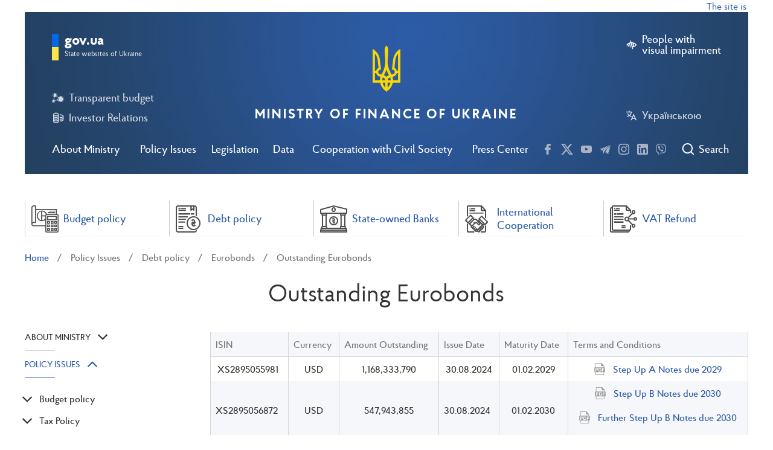

--- FILE ---
content_type: text/html; charset=UTF-8
request_url: https://www.mof.gov.ua/en/ozdp-shho-perebuvajut-v-obigu
body_size: 33540
content:
<!DOCTYPE html>
<html lang="en">
<head>
<!-- Google Tag Manager -->
<script>(function(w,d,s,l,i){w[l]=w[l]||[];w[l].push({'gtm.start':
new Date().getTime(),event:'gtm.js'});var f=d.getElementsByTagName(s)[0],
j=d.createElement(s),dl=l!='dataLayer'?'&l='+l:'';j.async=true;j.src=
'https://www.googletagmanager.com/gtm.js?id='+i+dl;f.parentNode.insertBefore(j,f);
})(window,document,'script','dataLayer','GTM-PBK7634W');</script>
<!-- End Google Tag Manager -->
<!-- Google tag (gtag.js) --> <script async src="https://www.googletagmanager.com/gtag/js?id=G-9V7LR70VCN"></script> <script>   window.dataLayer = window.dataLayer || [];   function gtag(){dataLayer.push(arguments);}   gtag('js', new Date());   gtag('config', 'G-9V7LR70VCN'); </script>
    <meta charset="utf-8">
     <title>Міністерство Фінансів України</title>
    <meta name="viewport" content="width=device-width, initial-scale=1">
    <meta http-equiv="X-UA-Compatible" content="ie=edge">
    <meta name="csrf-token" content="pUUwvAhbg9r3isU9f7d3PAdc3Bn2YVM5GOEHLpiA">
    <title>Outstanding Eurobonds</title>
    <meta name="description" content="ISIN
			Currency
			Amount Outstanding
			Coupon (pct)
			Issue Date
			Maturity Date
			Link to Prospectus
		
	
	
		
			XS1303918939">
        <meta name="keywords" content=""/>
    
    
    <link href="https://www.mof.gov.ua/assets/css/light.css" rel="stylesheet" type="text/css">
    <script src="https://www.google.com/recaptcha/api.js?hl=en" async defer></script>


    <link rel="apple-touch-icon" sizes="180x180" href="https://www.mof.gov.ua/images/apple-icon-180x180.png">
    <link rel="icon" type="image/png" sizes="32x32" href="https://www.mof.gov.ua/images/favicon-32x32.png">
    <link rel="icon" type="image/png" sizes="16x16" href="https://www.mof.gov.ua/images/favicon-16x16.png">
    <link rel="manifest" href="https://www.mof.gov.ua/images/manifest.json">

<script>(window.BOOMR_mq=window.BOOMR_mq||[]).push(["addVar",{"rua.upush":"false","rua.cpush":"true","rua.upre":"false","rua.cpre":"true","rua.uprl":"false","rua.cprl":"false","rua.cprf":"false","rua.trans":"SJ-f94663a4-de76-4c9c-849e-5487531d5b39","rua.cook":"false","rua.ims":"false","rua.ufprl":"false","rua.cfprl":"true","rua.isuxp":"false","rua.texp":"norulematch","rua.ceh":"false","rua.ueh":"false","rua.ieh.st":"0"}]);</script>
                              <script>!function(e){var n="https://s.go-mpulse.net/boomerang/";if("False"=="True")e.BOOMR_config=e.BOOMR_config||{},e.BOOMR_config.PageParams=e.BOOMR_config.PageParams||{},e.BOOMR_config.PageParams.pci=!0,n="https://s2.go-mpulse.net/boomerang/";if(window.BOOMR_API_key="L7Z66-JS8YY-72VJS-JMJ5X-QWCU6",function(){function e(){if(!o){var e=document.createElement("script");e.id="boomr-scr-as",e.src=window.BOOMR.url,e.async=!0,i.parentNode.appendChild(e),o=!0}}function t(e){o=!0;var n,t,a,r,d=document,O=window;if(window.BOOMR.snippetMethod=e?"if":"i",t=function(e,n){var t=d.createElement("script");t.id=n||"boomr-if-as",t.src=window.BOOMR.url,BOOMR_lstart=(new Date).getTime(),e=e||d.body,e.appendChild(t)},!window.addEventListener&&window.attachEvent&&navigator.userAgent.match(/MSIE [67]\./))return window.BOOMR.snippetMethod="s",void t(i.parentNode,"boomr-async");a=document.createElement("IFRAME"),a.src="about:blank",a.title="",a.role="presentation",a.loading="eager",r=(a.frameElement||a).style,r.width=0,r.height=0,r.border=0,r.display="none",i.parentNode.appendChild(a);try{O=a.contentWindow,d=O.document.open()}catch(_){n=document.domain,a.src="javascript:var d=document.open();d.domain='"+n+"';void(0);",O=a.contentWindow,d=O.document.open()}if(n)d._boomrl=function(){this.domain=n,t()},d.write("<bo"+"dy onload='document._boomrl();'>");else if(O._boomrl=function(){t()},O.addEventListener)O.addEventListener("load",O._boomrl,!1);else if(O.attachEvent)O.attachEvent("onload",O._boomrl);d.close()}function a(e){window.BOOMR_onload=e&&e.timeStamp||(new Date).getTime()}if(!window.BOOMR||!window.BOOMR.version&&!window.BOOMR.snippetExecuted){window.BOOMR=window.BOOMR||{},window.BOOMR.snippetStart=(new Date).getTime(),window.BOOMR.snippetExecuted=!0,window.BOOMR.snippetVersion=12,window.BOOMR.url=n+"L7Z66-JS8YY-72VJS-JMJ5X-QWCU6";var i=document.currentScript||document.getElementsByTagName("script")[0],o=!1,r=document.createElement("link");if(r.relList&&"function"==typeof r.relList.supports&&r.relList.supports("preload")&&"as"in r)window.BOOMR.snippetMethod="p",r.href=window.BOOMR.url,r.rel="preload",r.as="script",r.addEventListener("load",e),r.addEventListener("error",function(){t(!0)}),setTimeout(function(){if(!o)t(!0)},3e3),BOOMR_lstart=(new Date).getTime(),i.parentNode.appendChild(r);else t(!1);if(window.addEventListener)window.addEventListener("load",a,!1);else if(window.attachEvent)window.attachEvent("onload",a)}}(),"".length>0)if(e&&"performance"in e&&e.performance&&"function"==typeof e.performance.setResourceTimingBufferSize)e.performance.setResourceTimingBufferSize();!function(){if(BOOMR=e.BOOMR||{},BOOMR.plugins=BOOMR.plugins||{},!BOOMR.plugins.AK){var n="true"=="true"?1:0,t="",a="clprpraxgzgiu2llehua-f-4338ffd6d-clientnsv4-s.akamaihd.net",i="false"=="true"?2:1,o={"ak.v":"39","ak.cp":"1617589","ak.ai":parseInt("1040475",10),"ak.ol":"0","ak.cr":9,"ak.ipv":4,"ak.proto":"h2","ak.rid":"c673e38","ak.r":42951,"ak.a2":n,"ak.m":"","ak.n":"essl","ak.bpcip":"18.223.23.0","ak.cport":34896,"ak.gh":"23.59.176.218","ak.quicv":"","ak.tlsv":"tls1.3","ak.0rtt":"","ak.0rtt.ed":"","ak.csrc":"-","ak.acc":"","ak.t":"1768628712","ak.ak":"hOBiQwZUYzCg5VSAfCLimQ==oxAmpZ/rcbFV9zrOR1BKvHddfrd/UkZds7l2k3ywxpW5Rr5ERy3bVwOpU6eF4AdE4d9CNQ+XDNMQXjJykg+5KInh53DKcoDXuhNPb/DLjiPxE1nxw6CzmRK5PdgmK5ABIrnq3seGlO8wF+anLJxTHw6wwb6d8xDcI1sriXLAUVv+EgK9ga5Ft/QSYTkkhg85Ohf54athbwZZg148HiMQQKwwekIzqzJuWT2jMp5evatvcG95kSUSPbbh++LvxCTJJtvvLsTAlP1nWddlAMzuuuXpc8G9v1yTqVrHn4FEbaW3haIQI1UID8aTA3H2iCiLqneBV4KD8tZUK8ABZiG18gSxpN/XqAfKD7z22iq6rRM2JilCyKyyhyaRH4o+NyGa5CuRXuyMT8/s8z6KRUu7lhhOPV/rg67oqUPQubHo+NE=","ak.pv":"27","ak.dpoabenc":"","ak.tf":i};if(""!==t)o["ak.ruds"]=t;var r={i:!1,av:function(n){var t="http.initiator";if(n&&(!n[t]||"spa_hard"===n[t]))o["ak.feo"]=void 0!==e.aFeoApplied?1:0,BOOMR.addVar(o)},rv:function(){var e=["ak.bpcip","ak.cport","ak.cr","ak.csrc","ak.gh","ak.ipv","ak.m","ak.n","ak.ol","ak.proto","ak.quicv","ak.tlsv","ak.0rtt","ak.0rtt.ed","ak.r","ak.acc","ak.t","ak.tf"];BOOMR.removeVar(e)}};BOOMR.plugins.AK={akVars:o,akDNSPreFetchDomain:a,init:function(){if(!r.i){var e=BOOMR.subscribe;e("before_beacon",r.av,null,null),e("onbeacon",r.rv,null,null),r.i=!0}return this},is_complete:function(){return!0}}}}()}(window);</script></head>
<body style="">
<!-- Google Tag Manager (noscript) -->
<noscript><iframe src="https://www.googletagmanager.com/ns.html?id=GTM-PBK7634W"
height="0" width="0" style="display:none;visibility:hidden"></iframe></noscript>
<!-- End Google Tag Manager (noscript) -->
<div class="height-page">
    <div class="container-fluid">
    <div class='marquee'>The site is currently in test mode</div>
</div>
<header class="main-header">
    <div id="main_content_modal" style="display:none;">
            <a href="#" id="main_content_link" aral-label="Skip to main content">Skip to main content</a>
    </div>
    <div class="container-fluid full-screen-mob">
        <div class="header-wrap">

            <div class="top-control clearfix">
                <div class="left-col">
                    <div class="burger js-open-mob-menu">
                        <span></span>
                    </div>
                    <div class="search-btn-mob js-open-header-search-mob">
                        <i class="icons icon-search"></i>
                    </div>
                </div>
                <div class="right-col">
                                            <a href="#" class="btn-link left-icon defect js-wcag-switcher" aria-label="People with visual impairment">
                            <i class="icons icon-hide"></i>
                            <span class="text">People with<br /> visual impairment
                        </span>
                        </a>
                                        <a href="https://www.mof.gov.ua/uk/ozdp-shho-perebuvajut-v-obigu" class="btn-link left-icon" arial-label="Українською">
                        <i class="icons icon-language"></i>
                        Українською
                    </a>
                </div>
            </div>

            <div class="main-nav js-main-nav">
                <ul class="main-nav__list">
                    
                    
                    <li class="main-nav__item js-main-nav-li">
                        <a href="#" class="main-nav__link js-main-nav-link">About Ministry</a>

                                                <div class="main-nav__sub-nav js-main-nav-sub-menu">
                            <div class="main-nav__sub-nav-table">
                                                                    <div class="main-nav__sub-nav-col">
                                        <ul class="menu-list js-child-menu" >
        <li class="menu-item  ">
        <a href="https://www.mof.gov.ua/en/mission-and-principles-of-work"
           
           class="menu-link">Mission and Principles</a>

            </li>
        <li class="menu-item  ">
        <a href="https://www.mof.gov.ua/en/leadership"
           
           class="menu-link">Leadership</a>

            </li>
        <li class="menu-item  ">
        <a href="https://www.mof.gov.ua/en/structure_of_the_ministry_of_finance"
           
           class="menu-link">Structure of the Ministry of Finance</a>

            </li>
    </ul>
                                        </div>
                                                                        <div class="main-nav__sub-nav-col">
                                        <ul class="menu-list js-child-menu" >
        <li class="menu-item js-parent-li ">
        <a href="https://www.mof.gov.ua/en/recruitment"
           
           class="menu-link">Recruitment</a>

        
            <span class="btn-sub-menu-open js-open-child-menu"><i
                        class="icons icon-arrow-bottom"></i></span>
            <ul class="menu-list js-child-menu" >
        <li class="menu-item  ">
        <a href="https://www.mof.gov.ua/en/vacancies"
           
           class="menu-link">Vacancies</a>

            </li>
        <li class="menu-item  ">
        <a href="https://www.mof.gov.ua/en/education_according_to_special_needs-725"
           
           class="menu-link">Education according to special needs</a>

            </li>
        <li class="menu-item  ">
        <a href="https://www.mof.gov.ua/en/internship-424"
           
           class="menu-link">Internship</a>

            </li>
    </ul>
    
            </li>
        <li class="menu-item js-parent-li ">
        <a href="https://www.mof.gov.ua/en/accountable-agencies"
           
           class="menu-link">Accountable agencies</a>

        
            <span class="btn-sub-menu-open js-open-child-menu"><i
                        class="icons icon-arrow-bottom"></i></span>
            <ul class="menu-list js-child-menu" >
        <li class="menu-item js-parent-li ">
        <a href="https://www.mof.gov.ua/en/state-enterprises-and-institutions-belonging-to-the-sphere-of-management-of-the-ministry"
           
           class="menu-link">State Enterprises and Institutions Belonging to the Sphere of Management of the Ministry</a>

        
            <span class="btn-sub-menu-open js-open-child-menu"><i
                        class="icons icon-arrow-bottom"></i></span>
            <ul class="menu-list js-child-menu" >
        <li class="menu-item  ">
        <a href="https://www.mof.gov.ua/en/state_enterprise_management_for_the_operation_of_the_property_complex-591"
           
           class="menu-link">State enterprise &quot;Management for the operation of the property complex&quot;</a>

            </li>
        <li class="menu-item  ">
        <a href="https://www.mof.gov.ua/en/service_and_publishing_centr-652"
           
           class="menu-link">SERVICE AND PUBLISHING CENTR</a>

            </li>
        <li class="menu-item  ">
        <a href="https://www.mof.gov.ua/en/central_treasury_sample_control_enterprise-598"
           
           class="menu-link">Central Treasury sample control enterprise</a>

            </li>
        <li class="menu-item  ">
        <a href="https://www.mof.gov.ua/en/eastern_state-owned_enterprise_of_sampling_control-597"
           
           class="menu-link">Eastern state-owned enterprise of sampling control</a>

            </li>
        <li class="menu-item  ">
        <a href="https://www.mof.gov.ua/en/western_state-owned_enterprise_screening_control-595"
           
           class="menu-link">Western state-owned enterprise screening control</a>

            </li>
        <li class="menu-item  ">
        <a href="https://www.mof.gov.ua/en/southern_state_enterprise_of_sampling_control-596"
           
           class="menu-link">Southern state enterprise of sampling control</a>

            </li>
        <li class="menu-item  ">
        <a href="https://www.mof.gov.ua/en/dnipropetrovsk_state-owned_enterprise_of_sampling_control-593"
           
           class="menu-link">Dnipropetrovsk state-owned enterprise of sampling control</a>

            </li>
        <li class="menu-item  ">
        <a href="https://www.mof.gov.ua/en/state_enterprise_kyiv_offset_factory-592"
           
           class="menu-link">State enterprise Kyiv offset factory</a>

            </li>
    </ul>
    
            </li>
        <li class="menu-item  ">
        <a href="https://www.mof.gov.ua/en/state-service-for-financial-monitoring"
           
           class="menu-link">State Service for Financial Monitoring</a>

            </li>
        <li class="menu-item  ">
        <a href="https://www.mof.gov.ua/en/state-treasury"
           
           class="menu-link">State Treasury</a>

            </li>
        <li class="menu-item  ">
        <a href="https://www.mof.gov.ua/en/the_state_audit_service_of_ukraine-381"
           
           class="menu-link">The State Audit Service of Ukraine</a>

            </li>
        <li class="menu-item  ">
        <a href="https://www.mof.gov.ua/en/derhavna_podatkova"
           
           class="menu-link">State Tax Service of Ukraine</a>

            </li>
        <li class="menu-item  ">
        <a href="https://www.mof.gov.ua/en/state-customs-service"
           
           class="menu-link">State Customs Service of Ukraine</a>

            </li>
        <li class="menu-item  ">
        <a href="https://www.mof.gov.ua/en/personnel_audit_procedures_of_state_customs_service-419"
           
           class="menu-link">Personnel Audit Procedures of State Customs Service</a>

            </li>
        <li class="menu-item  ">
        <a href="https://www.mof.gov.ua/en/university_of_the_state_fiscal_service_of_ukraine-428"
           
           class="menu-link">State Tax University</a>

            </li>
    </ul>
    
            </li>
        <li class="menu-item  ">
        <a href="https://www.mof.gov.ua/en/minfin-panel"
           
           class="menu-link">Minfin Panel</a>

            </li>
    </ul>
                                        </div>
                                                                        <div class="main-nav__sub-nav-col">
                                        <ul class="menu-list js-child-menu" >
        <li class="menu-item  ">
        <a href="https://www.mof.gov.ua/en/personnel-audit-procedures"
           
           class="menu-link">Personnel Audit Procedures</a>

            </li>
        <li class="menu-item js-parent-li ">
        <a href="https://www.mof.gov.ua/en/contacts"
           
           class="menu-link">Contacts</a>

        
            <span class="btn-sub-menu-open js-open-child-menu"><i
                        class="icons icon-arrow-bottom"></i></span>
            <ul class="menu-list js-child-menu" >
        <li class="menu-item  ">
        <a href="https://www.mof.gov.ua/en/phone_directory"
           
           class="menu-link">Phone directory</a>

            </li>
    </ul>
    
            </li>
    </ul>
                                        </div>
                                                                </div>
                        </div>
                                                </li>
                    
                    <li class="main-nav__item js-main-nav-li">
                        <a href="#" class="main-nav__link js-main-nav-link">Policy Issues</a>

                                                <div class="main-nav__sub-nav js-main-nav-sub-menu">
                            <div class="main-nav__sub-nav-table">
                                                                    <div class="main-nav__sub-nav-col">
                                        <ul class="menu-list js-child-menu" >
        <li class="menu-item js-parent-li ">
        <a href="https://www.mof.gov.ua/en/budget-policy"
           
           class="menu-link">Budget policy</a>

        
            <span class="btn-sub-menu-open js-open-child-menu"><i
                        class="icons icon-arrow-bottom"></i></span>
            <ul class="menu-list js-child-menu" >
        <li class="menu-item js-parent-li ">
        <a href="https://www.mof.gov.ua/en/budget"
           
           class="menu-link">Budget</a>

        
            <span class="btn-sub-menu-open js-open-child-menu"><i
                        class="icons icon-arrow-bottom"></i></span>
            <ul class="menu-list js-child-menu" >
        <li class="menu-item js-parent-li ">
        <a href="https://www.mof.gov.ua/en/state-budget"
           
           class="menu-link">State budget</a>

        
            <span class="btn-sub-menu-open js-open-child-menu"><i
                        class="icons icon-arrow-bottom"></i></span>
            <ul class="menu-list js-child-menu" >
        <li class="menu-item  ">
        <a href="https://www.mof.gov.ua/en/budget_2026-844"
           
           class="menu-link">Budget 2026</a>

            </li>
        <li class="menu-item  ">
        <a href="https://www.mof.gov.ua/en/budget_of_2025-770"
           
           class="menu-link">Budget of 2025</a>

            </li>
        <li class="menu-item  ">
        <a href="https://www.mof.gov.ua/en/budget_of_2024-698"
           
           class="menu-link">Budget of 2024</a>

            </li>
        <li class="menu-item  ">
        <a href="https://www.mof.gov.ua/en/budget_2023-582"
           
           class="menu-link">Budget 2023</a>

            </li>
        <li class="menu-item  ">
        <a href="https://www.mof.gov.ua/en/budget_2022-538"
           
           class="menu-link">Budget 2022</a>

            </li>
        <li class="menu-item  ">
        <a href="https://www.mof.gov.ua/en/budget-process-projects-declaration"
           
           class="menu-link">Budget 2021</a>

            </li>
        <li class="menu-item  ">
        <a href="https://www.mof.gov.ua/en/current-year-budget-information"
           
           class="menu-link">Budget 2020</a>

            </li>
        <li class="menu-item  ">
        <a href="https://www.mof.gov.ua/en/previous-years-budgets"
           
           class="menu-link">Previous Years Budgets</a>

            </li>
        <li class="menu-item  ">
        <a href="https://www.mof.gov.ua/en/financing-of-budget-expenditures"
           
           class="menu-link">Budget Expenditures</a>

            </li>
        <li class="menu-item  ">
        <a href="https://www.mof.gov.ua/en/expenditures_on_social_assistance"
           
           class="menu-link">Expenditures on social assistance</a>

            </li>
        <li class="menu-item  ">
        <a href="https://www.mof.gov.ua/en/the-reform-of-education"
           
           class="menu-link">Education expenditures</a>

            </li>
        <li class="menu-item  ">
        <a href="https://www.mof.gov.ua/en/budget-for-citizens"
           
           class="menu-link">Citizens Budget</a>

            </li>
    </ul>
    
            </li>
        <li class="menu-item js-parent-li ">
        <a href="https://www.mof.gov.ua/en/local-budgets"
           
           class="menu-link">Local Budgets</a>

        
            <span class="btn-sub-menu-open js-open-child-menu"><i
                        class="icons icon-arrow-bottom"></i></span>
            <ul class="menu-list js-child-menu" >
        <li class="menu-item  ">
        <a href="https://www.mof.gov.ua/en/regulations"
           
           class="menu-link">Legislation</a>

            </li>
        <li class="menu-item  ">
        <a href="https://www.mof.gov.ua/en/dovidnyky-misc-budg"
           
           class="menu-link">For the Key Spending Units of the State Budget</a>

            </li>
        <li class="menu-item  ">
        <a href="https://www.mof.gov.ua/en/mbo-at-the-local-level"
           
           class="menu-link">Program Based Budgeting on a Local Level</a>

            </li>
        <li class="menu-item  ">
        <a href="https://www.mof.gov.ua/en/approval-materials-of-local-budgets"
           
           class="menu-link">Local Budgets Approval</a>

            </li>
        <li class="menu-item  ">
        <a href="https://www.mof.gov.ua/en/vykonannia-dokhodiv-mistsevykh-biudzhetiv"
           
           class="menu-link">Execution of Local Budget Revenues</a>

            </li>
        <li class="menu-item  ">
        <a href="https://www.mof.gov.ua/en/283-genderno-oriientovane_biudzhetuvannia_na_mistsevomu_rivni"
           
           class="menu-link">Gender-oriented budgeting at local level</a>

            </li>
    </ul>
    
            </li>
        <li class="menu-item js-parent-li ">
        <a href="https://www.mof.gov.ua/en/bjudzhetna-deklaracija"
           
           class="menu-link">Budget Declaration</a>

        
            <span class="btn-sub-menu-open js-open-child-menu"><i
                        class="icons icon-arrow-bottom"></i></span>
            <ul class="menu-list js-child-menu" >
        <li class="menu-item  ">
        <a href="https://www.mof.gov.ua/en/budget_declaration_for_20262028-893"
           
           class="menu-link">Budget declaration for 2026–2028</a>

            </li>
        <li class="menu-item  ">
        <a href="https://www.mof.gov.ua/en/budget_declaration_for_2025-2027-733"
           
           class="menu-link">Budget declaration for 2025-2027</a>

            </li>
        <li class="menu-item  ">
        <a href="https://www.mof.gov.ua/en/budget_declaration_for_2022-2024-732"
           
           class="menu-link">Budget declaration for 2022-2024</a>

            </li>
    </ul>
    
            </li>
    </ul>
    
            </li>
        <li class="menu-item  ">
        <a href="https://www.mof.gov.ua/en/open-budget"
           
           class="menu-link">Transparent Budget</a>

            </li>
        <li class="menu-item  ">
        <a href="https://www.mof.gov.ua/en/project-budgetpro"
           
           class="menu-link">BudgetPRO Project - Budget Policy</a>

            </li>
    </ul>
    
            </li>
        <li class="menu-item js-parent-li ">
        <a href="https://www.mof.gov.ua/en/tax-policy"
           
           class="menu-link">Tax Policy</a>

        
            <span class="btn-sub-menu-open js-open-child-menu"><i
                        class="icons icon-arrow-bottom"></i></span>
            <ul class="menu-list js-child-menu" >
        <li class="menu-item  ">
        <a href="https://www.mof.gov.ua/en/one-time_voluntary_declaration-530"
           
           class="menu-link">One-time voluntary declaration</a>

            </li>
        <li class="menu-item  ">
        <a href="https://www.mof.gov.ua/en/reform-of-the-sfs-customs"
           
           class="menu-link">State Tax Service Reform</a>

            </li>
        <li class="menu-item  ">
        <a href="https://www.mof.gov.ua/en/vat-refund"
           
           class="menu-link">VAT Refund</a>

            </li>
        <li class="menu-item  ">
        <a href="https://www.mof.gov.ua/en/set-of-summarizing-tax-consultations"
           
           class="menu-link">General Tax Clarifications</a>

            </li>
        <li class="menu-item js-parent-li ">
        <a href="https://www.mof.gov.ua/en/ppo"
           
           class="menu-link">Cash Registers</a>

        
            <span class="btn-sub-menu-open js-open-child-menu"><i
                        class="icons icon-arrow-bottom"></i></span>
            <ul class="menu-list js-child-menu" >
        <li class="menu-item  ">
        <a href="https://www.mof.gov.ua/en/regulatory_base_and_npa_projects-846"
           
           class="menu-link">Regulatory base and NPA projects</a>

            </li>
        <li class="menu-item  ">
        <a href="https://www.mof.gov.ua/en/cash_registers_news-847"
           
           class="menu-link">Cash Registers News</a>

            </li>
        <li class="menu-item  ">
        <a href="https://www.mof.gov.ua/en/iwg_rro-848"
           
           class="menu-link">IWG RRO</a>

            </li>
        <li class="menu-item  ">
        <a href="https://www.mof.gov.ua/en/iwg_prro-849"
           
           class="menu-link">IWG PRRO</a>

            </li>
    </ul>
    
            </li>
        <li class="menu-item  ">
        <a href="https://www.mof.gov.ua/en/vat_taxation_of_supply_transactions_non-residents_of_electronic_services_to_individuals-547"
           
           class="menu-link">VAT taxation of supply transactions non-residents of electronic services to individuals</a>

            </li>
        <li class="menu-item  ">
        <a href="https://www.mof.gov.ua/en/explanation-669"
           
           class="menu-link">Explanation</a>

            </li>
    </ul>
    
            </li>
        <li class="menu-item js-parent-li ">
        <a href="https://www.mof.gov.ua/en/customs-policy"
           
           class="menu-link">Customs Policy</a>

        
            <span class="btn-sub-menu-open js-open-child-menu"><i
                        class="icons icon-arrow-bottom"></i></span>
            <ul class="menu-list js-child-menu" >
        <li class="menu-item js-parent-li ">
        <a href="https://www.mof.gov.ua/en/integration_of_customs_legislation_into_eu_law-782"
           
           class="menu-link">Integration of customs legislation into EU law</a>

        
            <span class="btn-sub-menu-open js-open-child-menu"><i
                        class="icons icon-arrow-bottom"></i></span>
            <ul class="menu-list js-child-menu" >
        <li class="menu-item  ">
        <a href="https://www.mof.gov.ua/en/direct_and_indirect_customs_representation_possible_scenarios_for_declaring_goods_and_the_role_of_a_customs_broker-786"
           
           class="menu-link">Direct and indirect customs representation: possible scenarios for declaring goods and the role of a customs broker</a>

            </li>
        <li class="menu-item  ">
        <a href="https://www.mof.gov.ua/en/customs_representative_and_customs_holder_who_submits_and_signs_documents-793"
           
           class="menu-link">Customs representative and customs holder: who submits and signs documents</a>

            </li>
        <li class="menu-item  ">
        <a href="https://www.mof.gov.ua/en/confirmation_of_the_reliability_of_credentials_for_obtaining_authorizations-804"
           
           class="menu-link">Confirmation of the reliability of credentials for obtaining authorizations</a>

            </li>
        <li class="menu-item  ">
        <a href="https://www.mof.gov.ua/en/authorization_to_carry_out_customs_brokerage_activities-800"
           
           class="menu-link">Authorization to carry out customs brokerage activities</a>

            </li>
    </ul>
    
            </li>
        <li class="menu-item  ">
        <a href="https://www.mof.gov.ua/en/integration_of_customs_it_systems_to_masp-c-784"
           
           class="menu-link">Integration of customs IT systems to MASP-C</a>

            </li>
    </ul>
    
            </li>
    </ul>
                                        </div>
                                                                        <div class="main-nav__sub-nav-col">
                                        <ul class="menu-list js-child-menu" >
        <li class="menu-item js-parent-li ">
        <a href="https://www.mof.gov.ua/en/buhgalterskij-oblik-ta-auditorska-dijalnist"
           
           class="menu-link">Accounting and Auditing</a>

        
            <span class="btn-sub-menu-open js-open-child-menu"><i
                        class="icons icon-arrow-bottom"></i></span>
            <ul class="menu-list js-child-menu" >
        <li class="menu-item js-parent-li ">
        <a href="https://www.mof.gov.ua/en/accounting"
           
           class="menu-link">Accounting</a>

        
            <span class="btn-sub-menu-open js-open-child-menu"><i
                        class="icons icon-arrow-bottom"></i></span>
            <ul class="menu-list js-child-menu" >
        <li class="menu-item js-parent-li ">
        <a href="https://www.mof.gov.ua/en/zaprovadzhennja-mizhnarodnih-standartiv-finansovoi-zvitnosti"
           
           class="menu-link">Introduction of International Financial Reporting Standards</a>

        
            <span class="btn-sub-menu-open js-open-child-menu"><i
                        class="icons icon-arrow-bottom"></i></span>
            <ul class="menu-list js-child-menu" >
        <li class="menu-item  ">
        <a href="https://www.mof.gov.ua/en/translation_of_international_financial_reporting_standards_2025_to_be_completed-827"
           
           class="menu-link">Translation of International Financial Reporting Standards 2025 (to be completed)</a>

            </li>
        <li class="menu-item  ">
        <a href="https://www.mof.gov.ua/en/translation_of_international_financial_reporting_standards_of_2024-736"
           
           class="menu-link">Translation of international financial reporting standards of 2024</a>

            </li>
        <li class="menu-item  ">
        <a href="https://www.mof.gov.ua/en/translation_of_international_financial_reporting_standards_of_2023-718"
           
           class="menu-link">Translation of international financial reporting standards of 2023</a>

            </li>
        <li class="menu-item js-parent-li ">
        <a href="https://www.mof.gov.ua/en/arhiv-perekladiv"
           
           class="menu-link">Archive of translations</a>

        
            <span class="btn-sub-menu-open js-open-child-menu"><i
                        class="icons icon-arrow-bottom"></i></span>
            <ul class="menu-list js-child-menu" >
        <li class="menu-item  ">
        <a href="https://www.mof.gov.ua/en/translation_of_international_financial_reporting_standards_2022_updated-576"
           
           class="menu-link">Translation of the 2022 International Financial Reporting Standards and the Conceptual Framework for Financial Reporting</a>

            </li>
        <li class="menu-item  ">
        <a href="https://www.mof.gov.ua/en/msfz"
           
           class="menu-link">Translations of 2021 (updated)</a>

            </li>
        <li class="menu-item  ">
        <a href="https://www.mof.gov.ua/en/mizhnarodni-standarti-finansovoi-zvitnosti"
           
           class="menu-link">Translations of 2020</a>

            </li>
        <li class="menu-item  ">
        <a href="https://www.mof.gov.ua/en/307-international_financial_reporting_standards_archive"
           
           class="menu-link">Translations of 2016</a>

            </li>
    </ul>
    
            </li>
        <li class="menu-item  ">
        <a href="https://www.mof.gov.ua/en/taksonomija"
           
           class="menu-link">Taxonomy</a>

            </li>
        <li class="menu-item  ">
        <a href="https://www.mof.gov.ua/en/translation_of_technical_publications-738"
           
           class="menu-link">Translation of technical publications</a>

            </li>
        <li class="menu-item  ">
        <a href="https://www.mof.gov.ua/en/zagalni-rozjasnennja-fin-zvitnosti"
           
           class="menu-link">General Clarifications (filled in after the preparation of the relevant letters of explanation)</a>

            </li>
    </ul>
    
            </li>
        <li class="menu-item js-parent-li ">
        <a href="https://www.mof.gov.ua/en/buhgalterskij-oblik-v-pidpriemnickij-sferi"
           
           class="menu-link">Accounting in Private Sector</a>

        
            <span class="btn-sub-menu-open js-open-child-menu"><i
                        class="icons icon-arrow-bottom"></i></span>
            <ul class="menu-list js-child-menu" >
        <li class="menu-item  ">
        <a href="https://www.mof.gov.ua/en/nacionalni-polozhennja1"
           
           class="menu-link">Legal Support of Accounting in Private Sector</a>

            </li>
        <li class="menu-item  ">
        <a href="https://www.mof.gov.ua/en/zagalni-roz_jasnennja"
           
           class="menu-link">General Clarifications</a>

            </li>
    </ul>
    
            </li>
        <li class="menu-item js-parent-li ">
        <a href="https://www.mof.gov.ua/en/buhgalterskij-oblik-v-derzhavnij-sferi"
           
           class="menu-link">Accounting in the Public Sector</a>

        
            <span class="btn-sub-menu-open js-open-child-menu"><i
                        class="icons icon-arrow-bottom"></i></span>
            <ul class="menu-list js-child-menu" >
        <li class="menu-item  ">
        <a href="https://www.mof.gov.ua/en/nacionalni-polozhennja"
           
           class="menu-link">Legal Support of Accounting in the Public Sector</a>

            </li>
        <li class="menu-item  ">
        <a href="https://www.mof.gov.ua/en/zagalni-roz_jasnennja-derj-sector"
           
           class="menu-link">General Clarifications (filled in in chronological order after the preparation of the relevant letters of explanation)</a>

            </li>
        <li class="menu-item  ">
        <a href="https://www.mof.gov.ua/en/analytics-766"
           
           class="menu-link">Analytics</a>

            </li>
    </ul>
    
            </li>
        <li class="menu-item  ">
        <a href="https://www.mof.gov.ua/en/metodologichna-rada-z-buhgalterskogo-obliku-pri-ministerstvi-finansiv-ukraini"
           
           class="menu-link">Methodological Accounting Council under the Ministry of Finance of Ukraine (download a short description)</a>

            </li>
        <li class="menu-item  ">
        <a href="https://www.mof.gov.ua/en/rada-z-msfz-pri-ministerstvi-finansiv-ukraini"
           
           class="menu-link">IFRS Council under the Ministry of Finance of Ukraine (download a short description)</a>

            </li>
    </ul>
    
            </li>
        <li class="menu-item js-parent-li ">
        <a href="https://www.mof.gov.ua/en/auditorska-dijalnist"
           
           class="menu-link">Auditing</a>

        
            <span class="btn-sub-menu-open js-open-child-menu"><i
                        class="icons icon-arrow-bottom"></i></span>
            <ul class="menu-list js-child-menu" >
        <li class="menu-item  ">
        <a href="https://www.mof.gov.ua/en/normativno-pravove-zabezpechennja-auditorskoi-dijalnosti"
           
           class="menu-link">Legal Support of Auditing (download documents by the list)</a>

            </li>
        <li class="menu-item js-parent-li ">
        <a href="https://www.mof.gov.ua/en/mizhnarodni-standarti-auditu"
           
           class="menu-link">International Auditing Standards</a>

        
            <span class="btn-sub-menu-open js-open-child-menu"><i
                        class="icons icon-arrow-bottom"></i></span>
            <ul class="menu-list js-child-menu" >
        <li class="menu-item js-parent-li ">
        <a href="International quality control standards (quality management), audit, review, other assurance and related services"
           
           class="menu-link">International quality control standards (quality management), audit, review, other assurance and related services</a>

        
            <span class="btn-sub-menu-open js-open-child-menu"><i
                        class="icons icon-arrow-bottom"></i></span>
            <ul class="menu-list js-child-menu" >
        <li class="menu-item  ">
        <a href="https://www.mof.gov.ua/en/archive_of_translations-760"
           
           class="menu-link">Archive of translations</a>

            </li>
    </ul>
    
            </li>
        <li class="menu-item js-parent-li ">
        <a href="https://www.mof.gov.ua/en/international_code_of_professional_ethics_accountants_including_international_independence_standards-780"
           
           class="menu-link">International Code of Professional Ethics accountants (including International Independence Standards)</a>

        
            <span class="btn-sub-menu-open js-open-child-menu"><i
                        class="icons icon-arrow-bottom"></i></span>
            <ul class="menu-list js-child-menu" >
        <li class="menu-item  ">
        <a href="https://www.mof.gov.ua/en/archive_of_translations-762"
           
           class="menu-link">Archive of translations</a>

            </li>
    </ul>
    
            </li>
    </ul>
    
            </li>
        <li class="menu-item  ">
        <a href="https://www.mof.gov.ua/en/zagalni-rozjasnennja_audit"
           
           class="menu-link">General Clarifications</a>

            </li>
    </ul>
    
            </li>
        <li class="menu-item js-parent-li ">
        <a href="https://www.mof.gov.ua/en/sustainability_reporting-806"
           
           class="menu-link">Sustainability reporting</a>

        
            <span class="btn-sub-menu-open js-open-child-menu"><i
                        class="icons icon-arrow-bottom"></i></span>
            <ul class="menu-list js-child-menu" >
        <li class="menu-item  ">
        <a href="https://www.mof.gov.ua/en/regulatory_and_legal_documents-807"
           
           class="menu-link">Regulatory and legal documents</a>

            </li>
        <li class="menu-item  ">
        <a href="https://www.mof.gov.ua/en/technical_publications-808"
           
           class="menu-link">Technical publications</a>

            </li>
    </ul>
    
            </li>
    </ul>
    
            </li>
        <li class="menu-item js-parent-li ">
        <a href="https://www.mof.gov.ua/en/borgova-politika"
           
           class="menu-link">Debt policy</a>

        
            <span class="btn-sub-menu-open js-open-child-menu"><i
                        class="icons icon-arrow-bottom"></i></span>
            <ul class="menu-list js-child-menu" >
        <li class="menu-item js-parent-li ">
        <a href="https://www.mof.gov.ua/en/overview-340"
           
           class="menu-link">Overview</a>

        
            <span class="btn-sub-menu-open js-open-child-menu"><i
                        class="icons icon-arrow-bottom"></i></span>
            <ul class="menu-list js-child-menu" >
        <li class="menu-item  ">
        <a href="https://www.mof.gov.ua/en/derzhavnij-borg-ta-garantovanij-derzhavju-borg_osn_inf"
           
           class="menu-link">State Debt and State-guaranteed Debt</a>

            </li>
        <li class="menu-item  ">
        <a href="https://www.mof.gov.ua/en/osnovna-informacija"
           
           class="menu-link">Strategy and Debt management program</a>

            </li>
        <li class="menu-item js-parent-li ">
        <a href="https://www.mof.gov.ua/en/procedura-nadannja-derzhavnih-garantij"
           
           class="menu-link">Procedure for Providing State Guarantees</a>

        
            <span class="btn-sub-menu-open js-open-child-menu"><i
                        class="icons icon-arrow-bottom"></i></span>
            <ul class="menu-list js-child-menu" >
        <li class="menu-item  ">
        <a href="https://www.mof.gov.ua/en/state_portfolio_guarantees-511"
           
           class="menu-link">State Portfolio Guarantees</a>

            </li>
    </ul>
    
            </li>
        <li class="menu-item  ">
        <a href="https://www.mof.gov.ua/en/miscevij-borg-ta-miscevij-garantovanij-borg-osn-inf"
           
           class="menu-link">Local Debt and Local-guaranteed Debt</a>

            </li>
        <li class="menu-item  ">
        <a href="https://www.mof.gov.ua/en/fund_for_maintenance_and_repayment_of_the_state_debt-696"
           
           class="menu-link">Fund for maintenance and repayment of the state debt</a>

            </li>
        <li class="menu-item  ">
        <a href="https://www.mof.gov.ua/en/normativna-baza-osn-inf"
           
           class="menu-link">Legislation</a>

            </li>
    </ul>
    
            </li>
        <li class="menu-item  ">
        <a href="/en/news?type=7"
           
           class="menu-link">Debt News</a>

            </li>
        <li class="menu-item js-parent-li ">
        <a href="https://www.mof.gov.ua/en/borgovi-pokazniki-st"
           
           class="menu-link">Debt Statistics</a>

        
            <span class="btn-sub-menu-open js-open-child-menu"><i
                        class="icons icon-arrow-bottom"></i></span>
            <ul class="menu-list js-child-menu" >
        <li class="menu-item  ">
        <a href="https://www.mof.gov.ua/en/derzhavnij-borg-ta-garantovanij-derzhavju-borg"
           
           class="menu-link">State Debt and State Guaranteed Debt</a>

            </li>
        <li class="menu-item  ">
        <a href="https://www.mof.gov.ua/en/miscevij-borg-ta-miscevij-garantovanij-borg"
           
           class="menu-link">Local Debt and Local-guaranteed Debt</a>

            </li>
        <li class="menu-item  ">
        <a href="https://www.mof.gov.ua/en/borgova-statistika-mvf-v-ramkah-sspd"
           
           class="menu-link">SDDS IMF Statistics (Central government debt)</a>

            </li>
        <li class="menu-item  ">
        <a href="https://www.mof.gov.ua/en/borgovi-platezhi-ta-prognozi"
           
           class="menu-link">Debt Payments and Forecasts</a>

            </li>
        <li class="menu-item  ">
        <a href="https://www.mof.gov.ua/en/reestr-derzhavnih-garantij"
           
           class="menu-link">State Guarantees Register</a>

            </li>
        <li class="menu-item  ">
        <a href="https://www.mof.gov.ua/en/register_of_transactions_with_contingent_liabilities-825"
           
           class="menu-link">Register of transactions with contingent liabilities</a>

            </li>
        <li class="menu-item  ">
        <a href="https://www.mof.gov.ua/en/prostrochena-zaborgovanist-pered-derzhavoju"
           
           class="menu-link">Indebtness to the state</a>

            </li>
    </ul>
    
            </li>
        <li class="menu-item js-parent-li ">
        <a href="https://www.mof.gov.ua/en/ovdp"
           
           class="menu-link">Domestic Bonds</a>

        
            <span class="btn-sub-menu-open js-open-child-menu"><i
                        class="icons icon-arrow-bottom"></i></span>
            <ul class="menu-list js-child-menu" >
        <li class="menu-item  ">
        <a href="https://www.mof.gov.ua/en/local_bonds_issued_during_the_war_time-572"
           
           class="menu-link">Local Bonds Issued during the War Time</a>

            </li>
        <li class="menu-item  ">
        <a href="https://www.mof.gov.ua/en/procedura-provedennja-aukcioniv"
           
           class="menu-link">Auctions Procedure</a>

            </li>
        <li class="menu-item js-parent-li ">
        <a href="https://www.mof.gov.ua/en/kalendar-aukcioniv"
           
           class="menu-link">Auction Calendar</a>

        
            <span class="btn-sub-menu-open js-open-child-menu"><i
                        class="icons icon-arrow-bottom"></i></span>
            <ul class="menu-list js-child-menu" >
        <li class="menu-item  ">
        <a href="https://www.mof.gov.ua/en/auctions_archive_2025"
           
           class="menu-link">Archive 2025</a>

            </li>
        <li class="menu-item  ">
        <a href="https://www.mof.gov.ua/en/auctions_archive_2024"
           
           class="menu-link">Archive 2024</a>

            </li>
        <li class="menu-item  ">
        <a href="https://www.mof.gov.ua/en/auctions_archive_2023"
           
           class="menu-link">Archive 2023</a>

            </li>
        <li class="menu-item  ">
        <a href="https://www.mof.gov.ua/en/auctions_archive_2022"
           
           class="menu-link">Archive 2022</a>

            </li>
        <li class="menu-item  ">
        <a href="https://www.mof.gov.ua/en/auctions_archive_2021"
           
           class="menu-link">Archive 2021</a>

            </li>
        <li class="menu-item  ">
        <a href="https://www.mof.gov.ua/en/auctions_archive_2020"
           
           class="menu-link">Archive 2020</a>

            </li>
        <li class="menu-item  ">
        <a href="https://www.mof.gov.ua/en/auctions_archive_2019"
           
           class="menu-link">Archive 2019</a>

            </li>
    </ul>
    
            </li>
        <li class="menu-item js-parent-li ">
        <a href="https://www.mof.gov.ua/en/ogoloshennja-ta-rezultati-aukcioniv"
           
           class="menu-link">Auction announcements and results</a>

        
            <span class="btn-sub-menu-open js-open-child-menu"><i
                        class="icons icon-arrow-bottom"></i></span>
            <ul class="menu-list js-child-menu" >
        <li class="menu-item  ">
        <a href="https://www.mof.gov.ua/en/archiv-2025"
           
           class="menu-link">2025</a>

            </li>
        <li class="menu-item  ">
        <a href="https://www.mof.gov.ua/en/archiv-2024"
           
           class="menu-link">2024</a>

            </li>
        <li class="menu-item  ">
        <a href="https://www.mof.gov.ua/en/archiv-2023"
           
           class="menu-link">2023</a>

            </li>
        <li class="menu-item  ">
        <a href="https://www.mof.gov.ua/en/archiv-2022"
           
           class="menu-link">2022</a>

            </li>
        <li class="menu-item  ">
        <a href="https://www.mof.gov.ua/en/archiv-2021"
           
           class="menu-link">2021</a>

            </li>
        <li class="menu-item  ">
        <a href="https://www.mof.gov.ua/en/archiv-2020"
           
           class="menu-link">2020</a>

            </li>
        <li class="menu-item  ">
        <a href="https://www.mof.gov.ua/en/archiv-2019"
           
           class="menu-link">2019</a>

            </li>
        <li class="menu-item  ">
        <a href="https://www.mof.gov.ua/en/archiv-2018-2017"
           
           class="menu-link">2017-2018</a>

            </li>
        <li class="menu-item  ">
        <a href="https://www.mof.gov.ua/en/archiv-2017-2016"
           
           class="menu-link">2016-2017</a>

            </li>
        <li class="menu-item  ">
        <a href="https://www.mof.gov.ua/en/archiv-2015"
           
           class="menu-link">2015</a>

            </li>
    </ul>
    
            </li>
        <li class="menu-item  ">
        <a href="https://www.mof.gov.ua/en/ovdp-shho-perebuvajut-v-obigu"
           
           class="menu-link">Outstanding domestic bonds</a>

            </li>
        <li class="menu-item  ">
        <a href="https://www.mof.gov.ua/en/normativna-baza-ovdp"
           
           class="menu-link">Legislation</a>

            </li>
        <li class="menu-item  ">
        <a href="https://www.mof.gov.ua/en/benchmarki"
           
           class="menu-link">Benchmarks</a>

            </li>
        <li class="menu-item  ">
        <a href="https://www.mof.gov.ua/en/ovdp-dlja-miscevih-bjudzhetiv"
           
           class="menu-link">Domestic Government Bonds for Local Budgets</a>

            </li>
        <li class="menu-item  ">
        <a href="https://www.mof.gov.ua/en/domestic_government_bonds_for_population-360"
           
           class="menu-link">Domestic government bonds for population</a>

            </li>
    </ul>
    
            </li>
        <li class="menu-item js-parent-li ">
        <a href="https://www.mof.gov.ua/en/pervinni-dileri"
           
           class="menu-link">Primary Dealers</a>

        
            <span class="btn-sub-menu-open js-open-child-menu"><i
                        class="icons icon-arrow-bottom"></i></span>
            <ul class="menu-list js-child-menu" >
        <li class="menu-item  ">
        <a href="https://www.mof.gov.ua/en/perelik-pervinnih-dileriv"
           
           class="menu-link">Primary Dealers List</a>

            </li>
        <li class="menu-item  ">
        <a href="https://www.mof.gov.ua/en/rejting-pervinnih-dileriv"
           
           class="menu-link">Primary Dealers Ranking</a>

            </li>
        <li class="menu-item  ">
        <a href="https://www.mof.gov.ua/en/vidbir-ta-ocinka-pervinnih-dileriv"
           
           class="menu-link">Selection and Evaluation of Primary Dealers</a>

            </li>
        <li class="menu-item  ">
        <a href="https://www.mof.gov.ua/en/normativna-baza"
           
           class="menu-link">Legislation</a>

            </li>
    </ul>
    
            </li>
        <li class="menu-item js-parent-li ">
        <a href="https://www.mof.gov.ua/en/ozdp"
           
           class="menu-link">Eurobonds</a>

        
            <span class="btn-sub-menu-open js-open-child-menu"><i
                        class="icons icon-arrow-bottom"></i></span>
            <ul class="menu-list js-child-menu" >
        <li class="menu-item  ">
        <a href="https://www.mof.gov.ua/en/procedura-vipusku"
           
           class="menu-link">Issuance Procedure</a>

            </li>
        <li class="menu-item  ">
        <a href="https://www.mof.gov.ua/en/ozdp-shho-perebuvajut-v-obigu"
           
           class="menu-link">Outstanding Eurobonds</a>

            </li>
        <li class="menu-item  ">
        <a href="https://www.mof.gov.ua/en/prospekt-emisii"
           
           class="menu-link">Prospectus</a>

            </li>
        <li class="menu-item  ">
        <a href="https://www.mof.gov.ua/en/kod-lei"
           
           class="menu-link">LEI Code</a>

            </li>
    </ul>
    
            </li>
        <li class="menu-item js-parent-li ">
        <a href="https://www.mof.gov.ua/en/kreditnij-rejting-potochni-rejtingi-zagalna-informacija-istorichni-zmini"
           
           class="menu-link">Credit Rating</a>

        
            <span class="btn-sub-menu-open js-open-child-menu"><i
                        class="icons icon-arrow-bottom"></i></span>
            <ul class="menu-list js-child-menu" >
        <li class="menu-item  ">
        <a href="https://www.mof.gov.ua/en/credit_ratings_2019-345"
           
           class="menu-link">Credit Ratings 2023</a>

            </li>
    </ul>
    
            </li>
        <li class="menu-item js-parent-li ">
        <a href="https://www.mof.gov.ua/en/informacija-dlja-investoriv"
           
           class="menu-link">Investor Relations</a>

        
            <span class="btn-sub-menu-open js-open-child-menu"><i
                        class="icons icon-arrow-bottom"></i></span>
            <ul class="menu-list js-child-menu" >
        <li class="menu-item  ">
        <a href="https://www.mof.gov.ua/en/ir_calendar"
           
           class="menu-link">IR calendar</a>

            </li>
        <li class="menu-item  ">
        <a href="https://www.mof.gov.ua/en/macroeconomic_forecast_for_2020-2022-379"
           
           class="menu-link">Macroeconomic forecast for 2026-2028</a>

            </li>
        <li class="menu-item  ">
        <a href="https://www.mof.gov.ua/en/esg_performance-426"
           
           class="menu-link">ESG Performance</a>

            </li>
    </ul>
    
            </li>
        <li class="menu-item  ">
        <a href="https://www.mof.gov.ua/en/dmo_awards-810"
           
           class="menu-link">DMO Awards</a>

            </li>
    </ul>
    
            </li>
        <li class="menu-item js-parent-li ">
        <a href="https://www.mof.gov.ua/en/anti-money_laundering_policy_aml-858"
           
           class="menu-link">Anti-money laundering policy (AML)</a>

        
            <span class="btn-sub-menu-open js-open-child-menu"><i
                        class="icons icon-arrow-bottom"></i></span>
            <ul class="menu-list js-child-menu" >
        <li class="menu-item js-parent-li ">
        <a href="https://www.mof.gov.ua/en/formation_of_anti-money_laundering_policy_aml-860"
           
           class="menu-link">Formation of anti-money laundering policy (AML)</a>

        
            <span class="btn-sub-menu-open js-open-child-menu"><i
                        class="icons icon-arrow-bottom"></i></span>
            <ul class="menu-list js-child-menu" >
        <li class="menu-item  ">
        <a href="https://www.mof.gov.ua/en/regulatory_framework-861"
           
           class="menu-link">Regulatory framework</a>

            </li>
        <li class="menu-item  ">
        <a href="https://www.mof.gov.ua/en/adaptation_of_legislation_to_international_standards_and_eu_law-863"
           
           class="menu-link">Adaptation of legislation to international standards and EU law</a>

            </li>
        <li class="menu-item  ">
        <a href="https://www.mof.gov.ua/en/strategic_documents-864"
           
           class="menu-link">Strategic documents</a>

            </li>
        <li class="menu-item  ">
        <a href="https://www.mof.gov.ua/en/risk-oriented_approach-865"
           
           class="menu-link">Risk-oriented approach</a>

            </li>
    </ul>
    
            </li>
        <li class="menu-item js-parent-li ">
        <a href="https://www.mof.gov.ua/en/international_cooperation-868"
           
           class="menu-link">International cooperation</a>

        
            <span class="btn-sub-menu-open js-open-child-menu"><i
                        class="icons icon-arrow-bottom"></i></span>
            <ul class="menu-list js-child-menu" >
        <li class="menu-item  ">
        <a href="https://www.mof.gov.ua/en/cooperation_with_international_organizations_and_partners-870"
           
           class="menu-link">Cooperation with international organizations and partners</a>

            </li>
        <li class="menu-item  ">
        <a href="https://www.mof.gov.ua/en/aml_standards-871"
           
           class="menu-link">AML standards</a>

            </li>
        <li class="menu-item  ">
        <a href="https://www.mof.gov.ua/en/statements_and_reports_of_international_organizations-872"
           
           class="menu-link">Statements and reports of international organizations</a>

            </li>
    </ul>
    
            </li>
        <li class="menu-item js-parent-li ">
        <a href="https://www.mof.gov.ua/en/methodology-874"
           
           class="menu-link">Methodology</a>

        
            <span class="btn-sub-menu-open js-open-child-menu"><i
                        class="icons icon-arrow-bottom"></i></span>
            <ul class="menu-list js-child-menu" >
        <li class="menu-item  ">
        <a href="https://www.mof.gov.ua/en/methodological_bulletins-875"
           
           class="menu-link">Methodological bulletins</a>

            </li>
        <li class="menu-item  ">
        <a href="https://www.mof.gov.ua/en/methodology_of_the_cbm_and_ownership_structure_of_legal_entities-876"
           
           class="menu-link">Methodology of the CBM and ownership structure of legal entities</a>

            </li>
        <li class="menu-item  ">
        <a href="https://www.mof.gov.ua/en/recommendations_and_best_methodological_practices-877"
           
           class="menu-link">Recommendations and best methodological practices</a>

            </li>
    </ul>
    
            </li>
        <li class="menu-item js-parent-li ">
        <a href="https://www.mof.gov.ua/en/aml_regulation-879"
           
           class="menu-link">AML regulation</a>

        
            <span class="btn-sub-menu-open js-open-child-menu"><i
                        class="icons icon-arrow-bottom"></i></span>
            <ul class="menu-list js-child-menu" >
        <li class="menu-item  ">
        <a href="https://www.mof.gov.ua/en/regulatory_documents-880"
           
           class="menu-link">Regulatory documents</a>

            </li>
        <li class="menu-item  ">
        <a href="https://www.mof.gov.ua/en/methodological_assistance_to_the_entities_under_the_supervision_of_the_ministry_of_finance_of_ukraine_on_public_financial_management_recommendations_and_explanations-881"
           
           class="menu-link">Methodological assistance to the entities under the supervision of the Ministry of Finance of Ukraine on public financial management (recommendations and explanations)</a>

            </li>
        <li class="menu-item  ">
        <a href="https://www.mof.gov.ua/en/useful_links-882"
           
           class="menu-link">Useful links</a>

            </li>
        <li class="menu-item  ">
        <a href="https://www.mof.gov.ua/en/questions_and_answers-883"
           
           class="menu-link">Questions and Answers</a>

            </li>
    </ul>
    
            </li>
        <li class="menu-item js-parent-li ">
        <a href="https://www.mof.gov.ua/en/aml_supervision-885"
           
           class="menu-link">AML supervision</a>

        
            <span class="btn-sub-menu-open js-open-child-menu"><i
                        class="icons icon-arrow-bottom"></i></span>
            <ul class="menu-list js-child-menu" >
        <li class="menu-item  ">
        <a href="https://www.mof.gov.ua/en/documents_on_supervision-886"
           
           class="menu-link">Documents on supervision</a>

            </li>
        <li class="menu-item  ">
        <a href="https://www.mof.gov.ua/en/schedule_for_conducting_planned_inspections-887"
           
           class="menu-link">Schedule for conducting planned inspections</a>

            </li>
        <li class="menu-item  ">
        <a href="https://www.mof.gov.ua/en/measures_of_influence-888"
           
           class="menu-link">Measures of influence</a>

            </li>
        <li class="menu-item  ">
        <a href="https://www.mof.gov.ua/en/send_a_message_about_violations_of_aml_legislation_requirements-889"
           
           class="menu-link">Send a message about violations of AML legislation requirements</a>

            </li>
        <li class="menu-item  ">
        <a href="https://www.mof.gov.ua/en/zvitnist"
           
           class="menu-link">Zvitnist</a>

            </li>
    </ul>
    
            </li>
    </ul>
    
            </li>
    </ul>
                                        </div>
                                                                        <div class="main-nav__sub-nav-col">
                                        <ul class="menu-list js-child-menu" >
        <li class="menu-item js-parent-li ">
        <a href="https://www.mof.gov.ua/en/finansova-politika"
           
           class="menu-link">Financial Policy</a>

        
            <span class="btn-sub-menu-open js-open-child-menu"><i
                        class="icons icon-arrow-bottom"></i></span>
            <ul class="menu-list js-child-menu" >
        <li class="menu-item js-parent-li ">
        <a href="https://www.mof.gov.ua/en/banki-derzhavnogo-sektoru"
           
           class="menu-link">State-owned Banks</a>

        
            <span class="btn-sub-menu-open js-open-child-menu"><i
                        class="icons icon-arrow-bottom"></i></span>
            <ul class="menu-list js-child-menu" >
        <li class="menu-item  ">
        <a href="https://www.mof.gov.ua/en/zviti-po-derzhavnih-bankah-fin"
           
           class="menu-link">Reports on State-owned Banks</a>

            </li>
        <li class="menu-item  ">
        <a href="https://www.mof.gov.ua/en/privatbank"
           
           class="menu-link">PrivatBank</a>

            </li>
        <li class="menu-item  ">
        <a href="https://www.mof.gov.ua/en/ukreksimbank"
           
           class="menu-link">Ukreximbank</a>

            </li>
        <li class="menu-item  ">
        <a href="https://www.mof.gov.ua/en/oshhadbank"
           
           class="menu-link">Oschadbank</a>

            </li>
        <li class="menu-item  ">
        <a href="https://www.mof.gov.ua/en/ukrgazbank"
           
           class="menu-link">Ukrgazbank</a>

            </li>
        <li class="menu-item  ">
        <a href="https://www.mof.gov.ua/en/sense_bank-721"
           
           class="menu-link">Sense Bank</a>

            </li>
    </ul>
    
            </li>
        <li class="menu-item  ">
        <a href="https://www.mof.gov.ua/en/upovnovazheni-banki-shhodo-obslugovuvannja-zarplatnih-proektiv"
           
           class="menu-link">Banks entitled to process the payments of the public entities employees</a>

            </li>
    </ul>
    
            </li>
        <li class="menu-item  ">
        <a href="https://www.mof.gov.ua/en/national_income_strategy-716"
           
           class="menu-link">National revenue strategy</a>

            </li>
        <li class="menu-item js-parent-li ">
        <a href="https://www.mof.gov.ua/en/mizhnarodne-spivrobitnictvo"
           
           class="menu-link">International Cooperation</a>

        
            <span class="btn-sub-menu-open js-open-child-menu"><i
                        class="icons icon-arrow-bottom"></i></span>
            <ul class="menu-list js-child-menu" >
        <li class="menu-item js-parent-li ">
        <a href="https://www.mof.gov.ua/en/partneri"
           
           class="menu-link">Partners</a>

        
            <span class="btn-sub-menu-open js-open-child-menu"><i
                        class="icons icon-arrow-bottom"></i></span>
            <ul class="menu-list js-child-menu" >
        <li class="menu-item js-parent-li ">
        <a href="https://www.mof.gov.ua/en/eu"
           
           class="menu-link">EU</a>

        
            <span class="btn-sub-menu-open js-open-child-menu"><i
                        class="icons icon-arrow-bottom"></i></span>
            <ul class="menu-list js-child-menu" >
        <li class="menu-item js-parent-li ">
        <a href="https://www.mof.gov.ua/en/negotiations_on_ukraines_accession_to_the_eu-788"
           
           class="menu-link">Negotiations on Ukraine&#039;s accession to the EU</a>

        
            <span class="btn-sub-menu-open js-open-child-menu"><i
                        class="icons icon-arrow-bottom"></i></span>
            <ul class="menu-list js-child-menu" >
        <li class="menu-item js-parent-li ">
        <a href="https://www.mof.gov.ua/en/bilateral_meetings_of_ukraine_and_the_european_commission_within_the_framework_of_official_screening-789"
           
           class="menu-link">Bilateral meetings of Ukraine and the European Commission within the framework of official screening</a>

        
            <span class="btn-sub-menu-open js-open-child-menu"><i
                        class="icons icon-arrow-bottom"></i></span>
            <ul class="menu-list js-child-menu" >
        <li class="menu-item  ">
        <a href="https://www.mof.gov.ua/en/chapter_17_economic_and_monetary_policy-930"
           
           class="menu-link">Chapter 17 &quot;Economic and Monetary Policy&quot;</a>

            </li>
        <li class="menu-item  ">
        <a href="https://www.mof.gov.ua/en/chapter_32_financial_control-790"
           
           class="menu-link">Chapter 32 &quot;Financial control&quot;</a>

            </li>
        <li class="menu-item  ">
        <a href="https://www.mof.gov.ua/en/chapter_33_financial_and_budgetary_provisions-932"
           
           class="menu-link">Chapter 33 &quot;Financial and Budgetary Provisions&quot;</a>

            </li>
        <li class="menu-item  ">
        <a href="https://www.mof.gov.ua/en/state_finance_management_as_part_of_the_reform_public_administration-791"
           
           class="menu-link">State finance management (as part of the &quot;Reform public administration&quot;)</a>

            </li>
    </ul>
    
            </li>
    </ul>
    
            </li>
        <li class="menu-item  ">
        <a href="https://www.mof.gov.ua/en/vikonannja-ugodi-pro-asociaciju"
           
           class="menu-link">Implementation of the Association Agreement</a>

            </li>
        <li class="menu-item  ">
        <a href="https://www.mof.gov.ua/en/makro-finansova-dopomoga"
           
           class="menu-link">Macro-Financial Assistance</a>

            </li>
        <li class="menu-item  ">
        <a href="https://www.mof.gov.ua/en/eu4pfm"
           
           class="menu-link">Public Finance Management Support Programme for Ukraine (EU4PFM)</a>

            </li>
        <li class="menu-item js-parent-li ">
        <a href="https://www.mof.gov.ua/en/spilni-operacijni-programi-prikordonnogo-spivrobitnictva-evropejskogo-instrumentu-susidstva-2014-2020"
           
           class="menu-link">Joint operational programs of European Cross Border Cooperation 2014-2020</a>

        
            <span class="btn-sub-menu-open js-open-child-menu"><i
                        class="icons icon-arrow-bottom"></i></span>
            <ul class="menu-list js-child-menu" >
        <li class="menu-item  ">
        <a href="https://www.mof.gov.ua/en/announcements_announcements_news-508"
           
           class="menu-link">Announcements, announcements, news</a>

            </li>
        <li class="menu-item  ">
        <a href="https://www.mof.gov.ua/en/ogoloshennja-pro-rezultati-konkursnogo-vidboru"
           
           class="menu-link">Competitive selection of auditors</a>

            </li>
        <li class="menu-item  ">
        <a href="https://www.mof.gov.ua/en/sajti-spilnih-operacijnih-program"
           
           class="menu-link">Joint Programmes Websites</a>

            </li>
        <li class="menu-item  ">
        <a href="https://www.mof.gov.ua/en/normativno-pravova-baza"
           
           class="menu-link">Legislation</a>

            </li>
        <li class="menu-item  ">
        <a href="https://www.mof.gov.ua/en/284-do_uvagi_auditoriv"
           
           class="menu-link">For auditors</a>

            </li>
    </ul>
    
            </li>
        <li class="menu-item  ">
        <a href="https://www.mof.gov.ua/en/ukraine_facility"
           
           class="menu-link">Ukraine Facility</a>

            </li>
    </ul>
    
            </li>
        <li class="menu-item js-parent-li ">
        <a href="https://www.mof.gov.ua/en/mvf"
           
           class="menu-link">International Monetary Fund</a>

        
            <span class="btn-sub-menu-open js-open-child-menu"><i
                        class="icons icon-arrow-bottom"></i></span>
            <ul class="menu-list js-child-menu" >
        <li class="menu-item  ">
        <a href="https://www.mof.gov.ua/en/memorandum_of_economic__financial_policies-677"
           
           class="menu-link">Memorandum of Economic &amp; Financial Policies</a>

            </li>
        <li class="menu-item  ">
        <a href="https://www.mof.gov.ua/en/programa-stand-by"
           
           class="menu-link">Stand-by</a>

            </li>
        <li class="menu-item  ">
        <a href="https://www.mof.gov.ua/en/mehanizm-rozshirenogo-finansuvannja"
           
           class="menu-link">Extended Fund Facility</a>

            </li>
    </ul>
    
            </li>
    </ul>
    
            </li>
        <li class="menu-item js-parent-li ">
        <a href="https://www.mof.gov.ua/en/spivrobitnictvo-shhodo-zaluchannja-finansuvannja-mfo"
           
           class="menu-link">Cooperation in Attracting Financing from the International Financial Institutions</a>

        
            <span class="btn-sub-menu-open js-open-child-menu"><i
                        class="icons icon-arrow-bottom"></i></span>
            <ul class="menu-list js-child-menu" >
        <li class="menu-item  ">
        <a href="https://www.mof.gov.ua/en/development_bank_of_the_council_of_europe-795"
           
           class="menu-link">Development Bank of the Council of Europe</a>

            </li>
        <li class="menu-item  ">
        <a href="https://www.mof.gov.ua/en/procedura-zaluchannja-koshtiv-mfo"
           
           class="menu-link">Procedure for attracting funds of International Financial Institutions</a>

            </li>
        <li class="menu-item js-parent-li ">
        <a href="https://www.mof.gov.ua/en/svitovij-bank"
           
           class="menu-link">World Bank</a>

        
            <span class="btn-sub-menu-open js-open-child-menu"><i
                        class="icons icon-arrow-bottom"></i></span>
            <ul class="menu-list js-child-menu" >
        <li class="menu-item  ">
        <a href="https://www.mof.gov.ua/en/proekt-zmicnennja-upravlinnja-derzhavnimi-resursami"
           
           class="menu-link">Strengthening public resources management project</a>

            </li>
    </ul>
    
            </li>
        <li class="menu-item  ">
        <a href="https://www.mof.gov.ua/en/ebrr"
           
           class="menu-link">EBRD</a>

            </li>
        <li class="menu-item  ">
        <a href="https://www.mof.gov.ua/en/eib"
           
           class="menu-link">EIB</a>

            </li>
        <li class="menu-item  ">
        <a href="https://www.mof.gov.ua/en/nimecke-tovaristvo-mizhnarodnogo-spivrobitnictva-giz"
           
           class="menu-link">Deutsche Gesellschaft für Internationale Zusammenarbeit (GIZ) GmbH</a>

            </li>
        <li class="menu-item  ">
        <a href="https://www.mof.gov.ua/en/kreditna-ustanova-dlja-vidbudovi-kfw"
           
           class="menu-link">KFW</a>

            </li>
        <li class="menu-item  ">
        <a href="https://www.mof.gov.ua/en/reestr-spilnih-z-mfo-proektiv-shho-znahodjatsja-na-stadii-pidgotovki-ta-realizacii-informacija"
           
           class="menu-link">Register of Joint IFIs Projects at the Stage of Preparation and Implementation (information)</a>

            </li>
        <li class="menu-item  ">
        <a href="https://www.mof.gov.ua/en/mizhnarodna-tehnichna-dopomoga-v-kompetencii-minfinu"
           
           class="menu-link">International Technical Assistance (within the competence of the Ministry of Finance)</a>

            </li>
        <li class="menu-item  ">
        <a href="https://www.mof.gov.ua/en/monitoring_of_international_technical_assistance_projects-422"
           
           class="menu-link">Monitoring of international technical assistance projects</a>

            </li>
    </ul>
    
            </li>
        <li class="menu-item  ">
        <a href="https://www.mof.gov.ua/en/cooperation_with_the_development_partners-451"
           
           class="menu-link">Cooperation with the Development Partners</a>

            </li>
        <li class="menu-item  ">
        <a href="https://www.mof.gov.ua/en/ukraine_donor_platform-897"
           
           class="menu-link">Ukraine Donor Platform</a>

            </li>
    </ul>
    
            </li>
    </ul>
                                        </div>
                                                                        <div class="main-nav__sub-nav-col">
                                        <ul class="menu-list js-child-menu" >
        <li class="menu-item js-parent-li ">
        <a href="https://www.mof.gov.ua/en/international-tax-relations"
           
           class="menu-link">International Tax Relations</a>

        
            <span class="btn-sub-menu-open js-open-child-menu"><i
                        class="icons icon-arrow-bottom"></i></span>
            <ul class="menu-list js-child-menu" >
        <li class="menu-item  ">
        <a href="https://www.mof.gov.ua/en/taxation_abroad-654"
           
           class="menu-link">Taxation abroad</a>

            </li>
        <li class="menu-item  ">
        <a href="https://www.mof.gov.ua/en/international_agreements_of_ukraine_on_avoidance_double_taxation-543"
           
           class="menu-link">International agreements of Ukraine on avoidance of double taxation</a>

            </li>
        <li class="menu-item js-parent-li ">
        <a href="https://www.mof.gov.ua/en/transfer_pricing-834"
           
           class="menu-link">Transfer pricing</a>

        
            <span class="btn-sub-menu-open js-open-child-menu"><i
                        class="icons icon-arrow-bottom"></i></span>
            <ul class="menu-list js-child-menu" >
        <li class="menu-item  ">
        <a href="https://www.mof.gov.ua/en/transfer_pricing_information_messages-836"
           
           class="menu-link">Transfer pricing information messages</a>

            </li>
        <li class="menu-item  ">
        <a href="https://www.mof.gov.ua/en/transfer_pricing_regulatory_documents-839"
           
           class="menu-link">Transfer pricing regulatory documents</a>

            </li>
        <li class="menu-item  ">
        <a href="https://www.mof.gov.ua/en/useful_links-837"
           
           class="menu-link">Useful links</a>

            </li>
    </ul>
    
            </li>
        <li class="menu-item js-parent-li ">
        <a href="https://www.mof.gov.ua/en/crs-578"
           
           class="menu-link">CRS</a>

        
            <span class="btn-sub-menu-open js-open-child-menu"><i
                        class="icons icon-arrow-bottom"></i></span>
            <ul class="menu-list js-child-menu" >
        <li class="menu-item  ">
        <a href="https://www.mof.gov.ua/en/sample_forms_of_self-certifications"
           
           class="menu-link">Sample forms of self-certifications</a>

            </li>
        <li class="menu-item  ">
        <a href="https://www.mof.gov.ua/en/crs_for_citizens-684"
           
           class="menu-link">CRS for citizens</a>

            </li>
        <li class="menu-item  ">
        <a href="https://www.mof.gov.ua/en/crs_reporting-741"
           
           class="menu-link">CRS reporting</a>

            </li>
        <li class="menu-item  ">
        <a href="https://www.mof.gov.ua/en/clarification-641"
           
           class="menu-link">Clarification</a>

            </li>
    </ul>
    
            </li>
        <li class="menu-item  ">
        <a href="https://www.mof.gov.ua/en/beps-440"
           
           class="menu-link">BEPS</a>

            </li>
        <li class="menu-item  ">
        <a href="https://www.mof.gov.ua/en/dac7-442"
           
           class="menu-link">Certification of digital platform operators (DAC 7)</a>

            </li>
        <li class="menu-item  ">
        <a href="https://www.mof.gov.ua/en/mli-441"
           
           class="menu-link">MLI</a>

            </li>
    </ul>
    
            </li>
        <li class="menu-item js-parent-li ">
        <a href="https://www.mof.gov.ua/en/normativna-baza-dvfk"
           
           class="menu-link">Development of Public Internal Financial Control (PIFC)</a>

        
            <span class="btn-sub-menu-open js-open-child-menu"><i
                        class="icons icon-arrow-bottom"></i></span>
            <ul class="menu-list js-child-menu" >
        <li class="menu-item  ">
        <a href="https://www.mof.gov.ua/en/rozjasnennja-z-pitan-dvfk"
           
           class="menu-link">PIFC Clarifications</a>

            </li>
        <li class="menu-item  ">
        <a href="https://www.mof.gov.ua/en/templates_on_internal_control_and_internal_audit-415"
           
           class="menu-link">Тemplates on internal control and internal audit</a>

            </li>
        <li class="menu-item  ">
        <a href="https://www.mof.gov.ua/en/rozvitok-derzhavnogo-vnutrishnogo-finansovogo-kontrolju"
           
           class="menu-link">Methodical guidelines</a>

            </li>
        <li class="menu-item  ">
        <a href="https://www.mof.gov.ua/en/informacija-pro-stan-vnutrishnogo-kontrolju-ta-vnutrishnogo-auditu"
           
           class="menu-link">Information on the Public  Internal Control and Internal Audit</a>

            </li>
        <li class="menu-item  ">
        <a href="https://www.mof.gov.ua/en/provedeni-zahodi-z-pitan-dvfk"
           
           class="menu-link">PIFC Activities Conducted</a>

            </li>
        <li class="menu-item  ">
        <a href="https://www.mof.gov.ua/en/certification_of_internal_auditors-628"
           
           class="menu-link">Certification of internal auditors</a>

            </li>
    </ul>
    
            </li>
        <li class="menu-item js-parent-li ">
        <a href="https://www.mof.gov.ua/en/management_of_public_investments-746"
           
           class="menu-link">Public investment management</a>

        
            <span class="btn-sub-menu-open js-open-child-menu"><i
                        class="icons icon-arrow-bottom"></i></span>
            <ul class="menu-list js-child-menu" >
        <li class="menu-item  ">
        <a href="https://www.mof.gov.ua/en/regulatory_documents-747"
           
           class="menu-link">Regulatory documents</a>

            </li>
        <li class="menu-item  ">
        <a href="https://www.mof.gov.ua/en/implementation_of_the_roadmap_for_reforming_the_management_of_public_investments-748"
           
           class="menu-link">Implementation of the roadmap for reforming the management of public investments</a>

            </li>
        <li class="menu-item  ">
        <a href="https://www.mof.gov.ua/en/interdepartmental_commission_on_the_distribution_of_public_investments-901"
           
           class="menu-link">Interdepartmental Commission on the Distribution of Public Investments</a>

            </li>
        <li class="menu-item  ">
        <a href="https://www.mof.gov.ua/en/unified_portfolio_of_public_investment_projects_list_of_priority_public_investment_projects-749"
           
           class="menu-link">Unified portfolio of public investment projects (list of priority public investment projects)</a>

            </li>
        <li class="menu-item  ">
        <a href="https://www.mof.gov.ua/en/interdepartmental_working_group_on_reforming_the_public_investment_management_system-750"
           
           class="menu-link">Interdepartmental working group on reforming the public investment management system</a>

            </li>
        <li class="menu-item  ">
        <a href="https://www.mof.gov.ua/en/reference_information-751"
           
           class="menu-link">Reference information</a>

            </li>
    </ul>
    
            </li>
    </ul>
                                        </div>
                                                                        <div class="main-nav__sub-nav-col">
                                        <ul class="menu-list js-child-menu" >
        <li class="menu-item js-parent-li ">
        <a href="https://www.mof.gov.ua/en/inshi-sferi-derzhavnoi-politiki"
           
           class="menu-link">Other Areas of Public Policy</a>

        
            <span class="btn-sub-menu-open js-open-child-menu"><i
                        class="icons icon-arrow-bottom"></i></span>
            <ul class="menu-list js-child-menu" >
        <li class="menu-item  ">
        <a href="https://www.mof.gov.ua/en/vnutrishnij-audit"
           
           class="menu-link">Internal Audit</a>

            </li>
        <li class="menu-item  ">
        <a href="https://www.mof.gov.ua/en/audit_committee_of_the_ministry_of_finance_of_ukraine-832"
           
           class="menu-link">Audit Committee of the Ministry of Finance of Ukraine</a>

            </li>
        <li class="menu-item js-parent-li ">
        <a href="https://www.mof.gov.ua/en/scientific_and_scientific_and_technical_activity-757"
           
           class="menu-link">Scientific and scientific and technical activity</a>

        
            <span class="btn-sub-menu-open js-open-child-menu"><i
                        class="icons icon-arrow-bottom"></i></span>
            <ul class="menu-list js-child-menu" >
        <li class="menu-item  ">
        <a href="https://www.mof.gov.ua/en/thematic_plans_of_scientific_scientific_and_technical_works_of_the_ministry_of_finance_of_ukraine-758"
           
           class="menu-link">Thematic plans of scientific (scientific and technical) works of the Ministry of Finance of Ukraine</a>

            </li>
    </ul>
    
            </li>
        <li class="menu-item  ">
        <a href="https://www.mof.gov.ua/en/ofis-pidtrymky-reform"
           
           class="menu-link">Reform Support Team at the Ministry of Finance of Ukraine</a>

            </li>
        <li class="menu-item js-parent-li ">
        <a href="https://www.mof.gov.ua/en/verifikacija-derzhavnih-viplat"
           
           class="menu-link">Verification of State Social Payments</a>

        
            <span class="btn-sub-menu-open js-open-child-menu"><i
                        class="icons icon-arrow-bottom"></i></span>
            <ul class="menu-list js-child-menu" >
        <li class="menu-item  ">
        <a href="https://www.mof.gov.ua/en/providing_access_to_information_in_the_information-analytical_platform_of_electronic_verification_and_monitoring_to_agencies_making_state_payments-491"
           
           class="menu-link">Providing access to information in the information-analytical platform of electronic verification and monitoring to agencies making state payments</a>

            </li>
    </ul>
    
            </li>
        <li class="menu-item js-parent-li ">
        <a href="https://www.mof.gov.ua/en/upravlinnja-fiskalnimi-rizikam"
           
           class="menu-link">Fiscal Risks Managament</a>

        
            <span class="btn-sub-menu-open js-open-child-menu"><i
                        class="icons icon-arrow-bottom"></i></span>
            <ul class="menu-list js-child-menu" >
        <li class="menu-item  ">
        <a href="https://www.mof.gov.ua/en/rozjasnennja"
           
           class="menu-link">Clarifications</a>

            </li>
        <li class="menu-item  ">
        <a href="https://www.mof.gov.ua/en/normativno-pravova-baza-z-upravlinnja-fiskalnimi-rizikami"
           
           class="menu-link">Legislation on Fiscal Risks Management</a>

            </li>
        <li class="menu-item  ">
        <a href="https://www.mof.gov.ua/en/perelik-subektiv-gospodarjuvannja-z-jakimi-mozhut-buti-povjazani-najbilshi-fiskalni-riziki"
           
           class="menu-link">List of Economic Entities with which Major Fiscal Risks May Be Related</a>

            </li>
        <li class="menu-item  ">
        <a href="https://www.mof.gov.ua/en/zvity"
           
           class="menu-link">Reports</a>

            </li>
        <li class="menu-item  ">
        <a href="https://www.mof.gov.ua/en/[base64]"
           
           class="menu-link">List of business entities to which the Ministry of Finance approves proposals for individual financial indicators for the planning period, as well as proposals for maximum thresholds for the volume of capital investments</a>

            </li>
    </ul>
    
            </li>
        <li class="menu-item  ">
        <a href="https://www.mof.gov.ua/en/operacii-z-dorogocinnimi-metalami-ta-dorogocinnim-kaminnjam"
           
           class="menu-link">Operations with precious stones and metals</a>

            </li>
        <li class="menu-item  ">
        <a href="https://www.mof.gov.ua/en/licenzuvannja"
           
           class="menu-link">Licensing</a>

            </li>
    </ul>
    
            </li>
        <li class="menu-item js-parent-li ">
        <a href="https://www.mof.gov.ua/en/strategija-reformuvannja-sistemi-upravlinnja-derzhavnimi-finansami-sudf"
           
           class="menu-link">Public Finance Management Strategy (PFMS)</a>

        
            <span class="btn-sub-menu-open js-open-child-menu"><i
                        class="icons icon-arrow-bottom"></i></span>
            <ul class="menu-list js-child-menu" >
        <li class="menu-item  ">
        <a href="https://www.mof.gov.ua/en/zvit"
           
           class="menu-link">Reports</a>

            </li>
    </ul>
    
            </li>
        <li class="menu-item  ">
        <a href="https://www.mof.gov.ua/en/strategichnij-plan-dijalnosti-minfinu"
           
           class="menu-link">Strategic Plan</a>

            </li>
    </ul>
                                        </div>
                                                                        <div class="main-nav__sub-nav-col">
                                        <ul class="menu-list js-child-menu" >
        <li class="menu-item js-parent-li ">
        <a href="https://www.mof.gov.ua/en/grk-minfin"
           
           class="menu-link">Key Spending Unit - Ministry of Finance</a>

        
            <span class="btn-sub-menu-open js-open-child-menu"><i
                        class="icons icon-arrow-bottom"></i></span>
            <ul class="menu-list js-child-menu" >
        <li class="menu-item  ">
        <a href="https://www.mof.gov.ua/en/bjudzhetni-zapiti"
           
           class="menu-link">Budget Requests</a>

            </li>
        <li class="menu-item  ">
        <a href="https://www.mof.gov.ua/en/pasporti-bjudzhetnih-program"
           
           class="menu-link">Passports of Budget Programs</a>

            </li>
        <li class="menu-item  ">
        <a href="https://www.mof.gov.ua/en/ocinka-efektivnosti-bjudzhetnih-program"
           
           class="menu-link">Evaluation of the Effectiveness of Budget Programs</a>

            </li>
        <li class="menu-item  ">
        <a href="https://www.mof.gov.ua/en/zvit-pro-vykonan"
           
           class="menu-link">Procurement Reports</a>

            </li>
        <li class="menu-item  ">
        <a href="https://www.mof.gov.ua/en/reports_on_the_implementation_of_public_investment_projects-934"
           
           class="menu-link">Reports on the implementation of public investment projects</a>

            </li>
        <li class="menu-item  ">
        <a href="https://www.mof.gov.ua/en/informacia-pro-dosyagnennya"
           
           class="menu-link">Budget Information</a>

            </li>
        <li class="menu-item  ">
        <a href="https://www.mof.gov.ua/en/information_on_the_effectiveness_of_the_use_of_public_funds-549"
           
           class="menu-link">Information on the effectiveness of the use of public funds</a>

            </li>
        <li class="menu-item  ">
        <a href="https://www.mof.gov.ua/en/the_structure_and_volume_of_budget_funds_under_budget_programs-743"
           
           class="menu-link">The structure and volume of budget funds under budget programs</a>

            </li>
    </ul>
    
            </li>
        <li class="menu-item  ">
        <a href="https://www.mof.gov.ua/en/cash_management-455"
           
           class="menu-link">Cash Management</a>

            </li>
        <li class="menu-item  ">
        <a href="https://www.mof.gov.ua/en/programs-617"
           
           class="menu-link">Programs</a>

            </li>
    </ul>
                                        </div>
                                                                </div>
                        </div>
                                                </li>
                    
                    <li class="main-nav__item js-main-nav-li">
                        <a href="#" class="main-nav__link js-main-nav-link">Legislation</a>

                                                <div class="main-nav__sub-nav js-main-nav-sub-menu">
                            <div class="main-nav__sub-nav-table">
                                                                    <div class="main-nav__sub-nav-col">
                                        <ul class="menu-list js-child-menu" >
        <li class="menu-item js-parent-li ">
        <a href="https://www.mof.gov.ua/en/reguljatorna-aktivnist"
           
           class="menu-link">Regulatory Activity</a>

        
            <span class="btn-sub-menu-open js-open-child-menu"><i
                        class="icons icon-arrow-bottom"></i></span>
            <ul class="menu-list js-child-menu" >
        <li class="menu-item  ">
        <a href="https://www.mof.gov.ua/en/Regulatory_Performance_Tracking_Reports_2026"
           
           class="menu-link">Regulatory Performance Tracking Reports 2026</a>

            </li>
        <li class="menu-item  ">
        <a href="https://www.mof.gov.ua/en/Activity_plan_of_the_Ministry_of_Finance_of_Ukraine_for_the_preparation_of_draft_regulatory_acts_in_2026."
           
           class="menu-link">Activity plan of the Ministry of Finance of Ukraine for the preparation of draft regulatory acts in 2026.</a>

            </li>
        <li class="menu-item  ">
        <a href="https://www.mof.gov.ua/en/Schedule_of_measures_in_2026_to_track_the_effectiveness_of_regulatory_acts_of_the_Ministry_of_Finance_of_Ukraine"
           
           class="menu-link">Schedule of measures in 2026 to track the effectiveness of regulatory acts of the Ministry of Finance of Ukraine</a>

            </li>
        <li class="menu-item  ">
        <a href="https://www.mof.gov.ua/en/reports_on_tracking_the_effectiveness_of_regulatory_acts_in_2025-814"
           
           class="menu-link">Reports on tracking the effectiveness of regulatory acts in 2025.</a>

            </li>
        <li class="menu-item  ">
        <a href="https://www.mof.gov.ua/en/activity_plan_of_the_ministry_of_finance_of_ukraine_for_project_preparation_regulatory_acts_in_2025-816"
           
           class="menu-link">Activity plan of the Ministry of Finance of Ukraine for project preparation regulatory acts in 2025</a>

            </li>
        <li class="menu-item  ">
        <a href="https://www.mof.gov.ua/en/plan-schedule_of_implementation_of_measures_in_2025_regarding_performance_tracking_regulatory_acts_of_the_ministry_of_finance_of_ukraine-817"
           
           class="menu-link">Plan-schedule of implementation of measures in 2025 regarding performance tracking regulatory acts of the Ministry of Finance of Ukraine</a>

            </li>
        <li class="menu-item  ">
        <a href="https://www.mof.gov.ua/en/reports_on_the_effectiveness_of_regulatory_acts_2024-708"
           
           class="menu-link">reports_on_the_effectiveness_of_regulatory_acts_2024</a>

            </li>
        <li class="menu-item  ">
        <a href="https://www.mof.gov.ua/en/the_activity_plan_for_the_preparation_of_the_regulatory_acts_draft_2024-709"
           
           class="menu-link">The activity plan for the preparation of the regulatory acts draft 2024</a>

            </li>
        <li class="menu-item  ">
        <a href="https://www.mof.gov.ua/en/schedule_of_measures_to_monitor_the_effectiveness_of_regulatory_acts_2024-710"
           
           class="menu-link">Schedule of measures to monitor the effectiveness of regulatory acts 2024</a>

            </li>
        <li class="menu-item  ">
        <a href="https://www.mof.gov.ua/en/reports_on_the_effectiveness_of_regulatory_acts_2023"
           
           class="menu-link">reports_on_the_effectiveness_of_regulatory_acts_2023</a>

            </li>
        <li class="menu-item  ">
        <a href="https://www.mof.gov.ua/en/the_activity_plan_for_the_preparation_of_the_regulatory_acts_draft_2022-602"
           
           class="menu-link">The activity plan for the preparation of the regulatory acts draft 2022</a>

            </li>
        <li class="menu-item  ">
        <a href="https://www.mof.gov.ua/en/schedule_of_measures_to_monitor_the_effectiveness_of_regulatory_acts_2023-603"
           
           class="menu-link">Schedule of measures to monitor the effectiveness of regulatory acts 2023</a>

            </li>
        <li class="menu-item  ">
        <a href="https://www.mof.gov.ua/en/reports_on_the_effectiveness_of_regulatory_acts_2022-551"
           
           class="menu-link">Reports on the effectiveness of regulatory acts 2022</a>

            </li>
        <li class="menu-item  ">
        <a href="https://www.mof.gov.ua/en/the_activity_plan_for_the_preparation_of_the_regulatory_acts_draft_2022-552"
           
           class="menu-link">The activity plan for the preparation of the regulatory acts draft 2022</a>

            </li>
        <li class="menu-item  ">
        <a href="https://www.mof.gov.ua/en/schedule_of_measures_to_monitor_the_effectiveness_of_regulatory_acts_2022-553"
           
           class="menu-link">Schedule of measures to monitor the effectiveness of regulatory acts 2022</a>

            </li>
        <li class="menu-item  ">
        <a href="https://www.mof.gov.ua/en/reports_on_the_effectiveness_of_regulatory_acts_2020-480"
           
           class="menu-link">Reports on the effectiveness of regulatory acts 2020</a>

            </li>
        <li class="menu-item  ">
        <a href="https://www.mof.gov.ua/en/the_activity_plan_for_the_preparation_of_the_regulatory_acts_draft_2021-479"
           
           class="menu-link">The activity plan for the preparation of the regulatory acts draft 2021</a>

            </li>
        <li class="menu-item  ">
        <a href="https://www.mof.gov.ua/en/schedule_of_measures_to_monitor_the_effectiveness_of_regulatory_acts_2021-478"
           
           class="menu-link">Schedule of measures to monitor the effectiveness of regulatory acts 2021</a>

            </li>
        <li class="menu-item  ">
        <a href="https://www.mof.gov.ua/en/reports_on_the_effectiveness_of_regulatory_acts_2020-401"
           
           class="menu-link">Reports on the effectiveness of regulatory acts 2020</a>

            </li>
        <li class="menu-item  ">
        <a href="https://www.mof.gov.ua/en/the_activity_plan_for_the_preparation_of_the_regulatory_acts_draft_2020-404"
           
           class="menu-link">The activity plan for the preparation of the regulatory acts draft 2020</a>

            </li>
        <li class="menu-item  ">
        <a href="https://www.mof.gov.ua/en/schedule_of_measures_to_monitor_the_effectiveness_of_regulatory_acts_2020-406"
           
           class="menu-link">Schedule of measures to monitor the effectiveness of regulatory acts 2020</a>

            </li>
        <li class="menu-item  ">
        <a href="https://www.mof.gov.ua/en/tracking-reports"
           
           class="menu-link">Reports on the effectiveness of regulatory acts 2019</a>

            </li>
        <li class="menu-item  ">
        <a href="https://www.mof.gov.ua/en/activity-plan-preparation"
           
           class="menu-link">The activity plan for the preparation of the regulatory acts draft 2019</a>

            </li>
        <li class="menu-item  ">
        <a href="https://www.mof.gov.ua/en/schedule-for-implementing-measures"
           
           class="menu-link">Schedule of measures to monitor the effectiveness of regulatory acts 2019</a>

            </li>
        <li class="menu-item  ">
        <a href="https://www.mof.gov.ua/en/regulatory-impact-tracking-reports"
           
           class="menu-link">Reports on the effectiveness of regulatory acts 2018</a>

            </li>
        <li class="menu-item  ">
        <a href="https://www.mof.gov.ua/en/activity-plan-of-the-ministry-of-finance"
           
           class="menu-link">The activity plan for the preparation of the regulatory acts draft 2018</a>

            </li>
        <li class="menu-item  ">
        <a href="https://www.mof.gov.ua/en/schedule-for-implementing-measures-in"
           
           class="menu-link">Schedule of measures to monitor the effectiveness of regulatory acts 2018</a>

            </li>
        <li class="menu-item  ">
        <a href="https://www.mof.gov.ua/en/regulatory-impact-tracking-reports-in-2017"
           
           class="menu-link">Reports on the effectiveness of regulatory acts 2017</a>

            </li>
        <li class="menu-item  ">
        <a href="https://www.mof.gov.ua/en/the-activity-plan-of-the-ministry-2017"
           
           class="menu-link">The activity plan for the preparation of the regulatory acts draft 2017</a>

            </li>
        <li class="menu-item  ">
        <a href="https://www.mof.gov.ua/en/schedule-for-implementing-measures-in-2017"
           
           class="menu-link">Schedule of measures to monitor the effectiveness of regulatory acts 2017</a>

            </li>
        <li class="menu-item  ">
        <a href="https://www.mof.gov.ua/en/regulatory-impact-tracking-reports-in-2016"
           
           class="menu-link">Reports on the effectiveness of regulatory acts 2016</a>

            </li>
        <li class="menu-item  ">
        <a href="https://www.mof.gov.ua/en/the-activity-plan-of-the-ministry-of-finance-2016"
           
           class="menu-link">The activity plan for the preparation of the regulatory acts draft 2016</a>

            </li>
        <li class="menu-item  ">
        <a href="https://www.mof.gov.ua/en/schedule-for-implementing-measures-in-2016-on-monitoring"
           
           class="menu-link">Schedule of measures to monitor the effectiveness of regulatory acts 2016</a>

            </li>
        <li class="menu-item  ">
        <a href="https://www.mof.gov.ua/en/regulatory-impact-tracking-reports-for-2015"
           
           class="menu-link">Reports on the effectiveness of regulatory acts 2015</a>

            </li>
        <li class="menu-item  ">
        <a href="https://www.mof.gov.ua/en/the-activity-plan-of-the-ministry-of-finance-2015"
           
           class="menu-link">The activity plan for the preparation of the regulatory acts draft 2015</a>

            </li>
    </ul>
    
            </li>
        <li class="menu-item js-parent-li ">
        <a href="https://www.mof.gov.ua/en/proekti-aktiv-dlja-obgovorennja"
           
           class="menu-link">Draft Regulatory Acts Discussion</a>

        
            <span class="btn-sub-menu-open js-open-child-menu"><i
                        class="icons icon-arrow-bottom"></i></span>
            <ul class="menu-list js-child-menu" >
        <li class="menu-item  ">
        <a href="https://www.mof.gov.ua/en/Draft_regulatory_acts_for_discussion_in_2026"
           
           class="menu-link">Draft regulatory acts for discussion in 2026</a>

            </li>
        <li class="menu-item  ">
        <a href="https://www.mof.gov.ua/en/draft_regulatory_acts_for_discussion_in_2025-819"
           
           class="menu-link">Draft regulatory acts for discussion in 2025.</a>

            </li>
        <li class="menu-item  ">
        <a href="https://www.mof.gov.ua/en/regulatory_acts_draft_for_discussion_2024-711"
           
           class="menu-link">Regulatory acts draft for discussion 2024</a>

            </li>
        <li class="menu-item  ">
        <a href="https://www.mof.gov.ua/en/regulatory_acts_draft_for_discussion_2023-605"
           
           class="menu-link">Regulatory acts draft for discussion 2023</a>

            </li>
        <li class="menu-item  ">
        <a href="https://www.mof.gov.ua/en/regulatory_acts_draft_for_discussion_2022-556"
           
           class="menu-link">Regulatory acts draft for discussion 2022</a>

            </li>
        <li class="menu-item  ">
        <a href="https://www.mof.gov.ua/en/regulatory_acts_draft_for_discussion_2021-483"
           
           class="menu-link">Regulatory acts draft for discussion 2021</a>

            </li>
        <li class="menu-item  ">
        <a href="https://www.mof.gov.ua/en/regulatory_acts_draft_for_discussion_2020-408"
           
           class="menu-link">Regulatory acts draft for discussion 2020</a>

            </li>
        <li class="menu-item  ">
        <a href="https://www.mof.gov.ua/en/draft-regulatory-documents-for-discussion-in-2019"
           
           class="menu-link">Regulatory acts draft for discussion 2019</a>

            </li>
        <li class="menu-item  ">
        <a href="https://www.mof.gov.ua/en/draft-regulatory-documents-for-discussion-in-2018"
           
           class="menu-link">Regulatory acts draft for discussion 2018</a>

            </li>
        <li class="menu-item  ">
        <a href="https://www.mof.gov.ua/en/draft-regulatory-documents-for-discussion-in-2017"
           
           class="menu-link">Regulatory acts draft for discussion 2017</a>

            </li>
        <li class="menu-item  ">
        <a href="https://www.mof.gov.ua/en/draft-regulatory-documents-for-discussion-in-2016"
           
           class="menu-link">Regulatory acts draft for discussion 2016</a>

            </li>
        <li class="menu-item  ">
        <a href="https://www.mof.gov.ua/en/draft-regulatory-documents-for-discussion-in-2015"
           
           class="menu-link">Regulatory acts draft for discussion 2015</a>

            </li>
    </ul>
    
            </li>
        <li class="menu-item js-parent-li ">
        <a href="https://www.mof.gov.ua/en/proekti-normativno-pravovih-aktiv"
           
           class="menu-link">Draft Legislation</a>

        
            <span class="btn-sub-menu-open js-open-child-menu"><i
                        class="icons icon-arrow-bottom"></i></span>
            <ul class="menu-list js-child-menu" >
        <li class="menu-item  ">
        <a href="https://www.mof.gov.ua/en/Draft_regulatory_legal_acts_in_2026"
           
           class="menu-link">Draft regulatory legal acts in 2026</a>

            </li>
        <li class="menu-item  ">
        <a href="https://www.mof.gov.ua/en/draft_normative_legal_acts_in_2025-821"
           
           class="menu-link">Draft normative legal acts in 2025.</a>

            </li>
        <li class="menu-item  ">
        <a href="https://www.mof.gov.ua/en/legal_acts_drafts_2024-712"
           
           class="menu-link">Legal acts drafts 2024</a>

            </li>
        <li class="menu-item  ">
        <a href="https://www.mof.gov.ua/en/legal_acts_drafts_2023-607"
           
           class="menu-link">Legal acts drafts 2023</a>

            </li>
        <li class="menu-item  ">
        <a href="https://www.mof.gov.ua/en/legal_acts_drafts_2022-558"
           
           class="menu-link">Legal acts drafts 2022</a>

            </li>
        <li class="menu-item  ">
        <a href="https://www.mof.gov.ua/en/legal_acts_drafts_2021-485"
           
           class="menu-link">Legal acts drafts 2021</a>

            </li>
        <li class="menu-item  ">
        <a href="https://www.mof.gov.ua/en/legal_acts_drafts_2020-410"
           
           class="menu-link">Legal acts drafts 2020</a>

            </li>
        <li class="menu-item  ">
        <a href="https://www.mof.gov.ua/en/draft-laws-and-regulations-in-2019"
           
           class="menu-link">Legal acts drafts 2019</a>

            </li>
        <li class="menu-item  ">
        <a href="https://www.mof.gov.ua/en/draft-laws-and-regulations-in-2018"
           
           class="menu-link">Legal acts drafts 2018</a>

            </li>
        <li class="menu-item  ">
        <a href="https://www.mof.gov.ua/en/draft-laws-and-regulations-in-2017"
           
           class="menu-link">Legal acts drafts 2017</a>

            </li>
        <li class="menu-item  ">
        <a href="https://www.mof.gov.ua/en/draft-laws-and-regulations-in-2016"
           
           class="menu-link">Legal acts drafts 2016</a>

            </li>
        <li class="menu-item  ">
        <a href="https://www.mof.gov.ua/en/draft-laws-and-regulations-in-2015"
           
           class="menu-link">Legal acts drafts 2015</a>

            </li>
    </ul>
    
            </li>
    </ul>
                                        </div>
                                                                        <div class="main-nav__sub-nav-col">
                                        <ul class="menu-list js-child-menu" >
        <li class="menu-item js-parent-li ">
        <a href="https://www.mof.gov.ua/en/postanovi"
           
           class="menu-link">Decrees</a>

        
            <span class="btn-sub-menu-open js-open-child-menu"><i
                        class="icons icon-arrow-bottom"></i></span>
            <ul class="menu-list js-child-menu" >
        <li class="menu-item  ">
        <a href="https://www.mof.gov.ua/en/orders_of_the_Ministry_of_Finance_of_Ukraine_in_2026."
           
           class="menu-link">Orders of the Ministry of Finance of Ukraine in 2026.</a>

            </li>
        <li class="menu-item  ">
        <a href="https://www.mof.gov.ua/en/orders_of_the_ministry_of_finance_of_ukraine_in_2025-823"
           
           class="menu-link">Orders of the Ministry of Finance of Ukraine in 2025</a>

            </li>
        <li class="menu-item  ">
        <a href="https://www.mof.gov.ua/en/decrees_2024-713"
           
           class="menu-link">Decrees 2024</a>

            </li>
        <li class="menu-item  ">
        <a href="https://www.mof.gov.ua/en/decrees_2023-609"
           
           class="menu-link">Decrees 2023</a>

            </li>
        <li class="menu-item  ">
        <a href="https://www.mof.gov.ua/en/decrees_2022-560"
           
           class="menu-link">Decrees 2022</a>

            </li>
        <li class="menu-item  ">
        <a href="https://www.mof.gov.ua/en/decrees_2021-487"
           
           class="menu-link">Decrees 2021</a>

            </li>
        <li class="menu-item  ">
        <a href="https://www.mof.gov.ua/en/decrees_2020-412"
           
           class="menu-link">Decrees 2020</a>

            </li>
        <li class="menu-item  ">
        <a href="https://www.mof.gov.ua/en/orders-of-the-ministry-of-finance-of-Ukraine-in-2019"
           
           class="menu-link">Decrees 2019</a>

            </li>
        <li class="menu-item  ">
        <a href="https://www.mof.gov.ua/en/orders-of-the-ministry-of-finance-of-Ukraine-in-2018"
           
           class="menu-link">Decrees 2018</a>

            </li>
        <li class="menu-item  ">
        <a href="https://www.mof.gov.ua/en/orders-of-the-ministry-of-finance-of-Ukraine-in-2017"
           
           class="menu-link">Decrees 2017</a>

            </li>
    </ul>
    
            </li>
    </ul>
                                        </div>
                                                                </div>
                        </div>
                                                </li>
                    
                    <li class="main-nav__item js-main-nav-li">
                        <a href="#" class="main-nav__link js-main-nav-link">Data</a>

                                                <div class="main-nav__sub-nav js-main-nav-sub-menu">
                            <div class="main-nav__sub-nav-table">
                                                                    <div class="main-nav__sub-nav-col">
                                        <ul class="menu-list js-child-menu" >
        <li class="menu-item  ">
        <a href="https://www.mof.gov.ua/en/open-budget-webportal"
           
           class="menu-link">Open budget</a>

            </li>
        <li class="menu-item  ">
        <a href="https://www.mof.gov.ua/en/spending-gov"
           
           class="menu-link">Spending</a>

            </li>
        <li class="menu-item  ">
        <a href="https://www.mof.gov.ua/en/governance-649"
           
           class="menu-link">Governance</a>

            </li>
    </ul>
                                        </div>
                                                                        <div class="main-nav__sub-nav-col">
                                        <ul class="menu-list js-child-menu" >
        <li class="menu-item  ">
        <a href="https://proifi.gov.ua/?p=index"
           target=&quot;_blank&quot; rel=&quot;nofollow&quot;
           class="menu-link">Register of Joint IFIs Projects</a>

            </li>
        <li class="menu-item  ">
        <a href="https://www.mof.gov.ua/en/makroogljad"
           
           class="menu-link">Macroeconomic Review</a>

            </li>
        <li class="menu-item  ">
        <a href="/en/borgovi-pokazniki-st"
           
           class="menu-link">Debt Indicators</a>

            </li>
    </ul>
                                        </div>
                                                                        <div class="main-nav__sub-nav-col">
                                        <ul class="menu-list js-child-menu" >
        <li class="menu-item  ">
        <a href="https://www.mof.gov.ua/en/specialnij-standart-poshirennja-danih-mvf-sspd-mvf-statistika-za-gfsm"
           
           class="menu-link">Special Data Dissemination Standard IMF (SDDS IMF)</a>

            </li>
        <li class="menu-item  ">
        <a href="https://www.mof.gov.ua/en/statistichnij-zbirnik"
           
           class="menu-link">Statistical Digest</a>

            </li>
        <li class="menu-item  ">
        <a href="/en/zviti-po-derzhavnih-bankah-fin"
           
           class="menu-link">Reports on State-owned Banks</a>

            </li>
    </ul>
                                        </div>
                                                                        <div class="main-nav__sub-nav-col">
                                        <ul class="menu-list js-child-menu" >
        <li class="menu-item  ">
        <a href="/en/zvity"
           
           class="menu-link">Fiscal Risks Management</a>

            </li>
        <li class="menu-item  ">
        <a href="/en/previous-years-budgets"
           
           class="menu-link">State Budget Execution</a>

            </li>
        <li class="menu-item  ">
        <a href="https://www.mof.gov.ua/en/imf_technical_mission_reports-386"
           
           class="menu-link">IMF Technical Mission Reports and other international organizations</a>

            </li>
    </ul>
                                        </div>
                                                                        <div class="main-nav__sub-nav-col">
                                        <ul class="menu-list js-child-menu" >
        <li class="menu-item  ">
        <a href="/en/vykonannia-dokhodiv-mistsevykh-biudzhetiv"
           
           class="menu-link">Local Budgets Execution</a>

            </li>
        <li class="menu-item  ">
        <a href="/en/the-reform-of-education"
           
           class="menu-link">Education expenditures</a>

            </li>
    </ul>
                                        </div>
                                                                </div>
                        </div>
                                                </li>
                    
                    <li class="main-nav__item js-main-nav-li">
                        <a href="#" class="main-nav__link js-main-nav-link">Cooperation with Civil Society</a>

                                                <div class="main-nav__sub-nav js-main-nav-sub-menu">
                            <div class="main-nav__sub-nav-table">
                                                                    <div class="main-nav__sub-nav-col">
                                        <ul class="menu-list js-child-menu" >
        <li class="menu-item js-parent-li ">
        <a href="https://www.mof.gov.ua/en/zvernennja-gromadjan"
           
           class="menu-link">Appeals</a>

        
            <span class="btn-sub-menu-open js-open-child-menu"><i
                        class="icons icon-arrow-bottom"></i></span>
            <ul class="menu-list js-child-menu" >
        <li class="menu-item js-parent-li ">
        <a href="https://www.mof.gov.ua/en/povidomyty_pro_koruptsiyu"
           
           class="menu-link">Повідомити про корупцію</a>

        
            <span class="btn-sub-menu-open js-open-child-menu"><i
                        class="icons icon-arrow-bottom"></i></span>
            <ul class="menu-list js-child-menu" >
        <li class="menu-item  ">
        <a href="https://www.mof.gov.ua/en/povidomyty_pro_koruptsiyu_form"
           
           class="menu-link">Inform about corruption</a>

            </li>
    </ul>
    
            </li>
        <li class="menu-item  ">
        <a href="https://www.mof.gov.ua/en/specially_authorized_entities_in_the_field_of_anti-corruption-690"
           
           class="menu-link">Specially authorized entities in the field of anti-corruption</a>

            </li>
        <li class="menu-item js-parent-li ">
        <a href="https://www.mof.gov.ua/en/osobistij-prijom"
           
           class="menu-link">Personal Reception</a>

        
            <span class="btn-sub-menu-open js-open-child-menu"><i
                        class="icons icon-arrow-bottom"></i></span>
            <ul class="menu-list js-child-menu" >
        <li class="menu-item  ">
        <a href="https://www.mof.gov.ua/en/grafik-prijomu-kerivnictva-ministerstva"
           
           class="menu-link">Графік прийому керівництва Міністерства</a>

            </li>
        <li class="menu-item  ">
        <a href="https://www.mof.gov.ua/en/grafik-prijomu-kerivnikiv-sspm"
           
           class="menu-link">Графік прийому керівників ССПМ</a>

            </li>
    </ul>
    
            </li>
    </ul>
    
            </li>
        <li class="menu-item js-parent-li ">
        <a href="https://www.mof.gov.ua/en/dostup-do-publichnoi-informacii"
           
           class="menu-link">Access to Public Information</a>

        
            <span class="btn-sub-menu-open js-open-child-menu"><i
                        class="icons icon-arrow-bottom"></i></span>
            <ul class="menu-list js-child-menu" >
        <li class="menu-item  ">
        <a href="https://www.mof.gov.ua/en/pravo-na-dostup"
           
           class="menu-link">Access Rights</a>

            </li>
        <li class="menu-item  ">
        <a href="https://www.mof.gov.ua/en/formi-ta-porjadoe-podannja-zapitu-na-publichnu-informaciju"
           
           class="menu-link">Forms and Procedure for Filing a Public Information Request</a>

            </li>
        <li class="menu-item  ">
        <a href="https://www.mof.gov.ua/en/pysmova-forma"
           
           class="menu-link">Public Information System</a>

            </li>
        <li class="menu-item  ">
        <a href="https://www.mof.gov.ua/en/porjadok-kopijuvannja-dokumentiv"
           
           class="menu-link">Procedure for Copying Documents</a>

            </li>
        <li class="menu-item  ">
        <a href="https://www.mof.gov.ua/en/zviti-pro-nadhodzhennja-zapitiv"
           
           class="menu-link">Requests Receipt Reports</a>

            </li>
        <li class="menu-item  ">
        <a href="https://www.mof.gov.ua/en/zakonodavstvo-shhodo-dostupu-do-publichnoi-informacii"
           
           class="menu-link">Legislation on Access to Public Information</a>

            </li>
        <li class="menu-item  ">
        <a href="https://www.mof.gov.ua/en/principles_of_formation_and_amount_of_payment_management_work-634"
           
           class="menu-link">Principles of formation and amount of payment management work</a>

            </li>
    </ul>
    
            </li>
        <li class="menu-item js-parent-li ">
        <a href="https://www.mof.gov.ua/en/vzaemodija-z-gromadskistju"
           
           class="menu-link">Interaction with the Public</a>

        
            <span class="btn-sub-menu-open js-open-child-menu"><i
                        class="icons icon-arrow-bottom"></i></span>
            <ul class="menu-list js-child-menu" >
        <li class="menu-item  ">
        <a href="proekti-aktiv-dlja-obgovorennja"
           
           class="menu-link">E-consultations</a>

            </li>
        <li class="menu-item  ">
        <a href="https://www.mof.gov.ua/en/orientovnij-plan-provedennja-konsultacij-z-gromadskistju"
           
           class="menu-link">Tentative Plan of Public Consultation</a>

            </li>
        <li class="menu-item  ">
        <a href="https://www.mof.gov.ua/en/public_council_2021-535"
           
           class="menu-link">Public Council 2021</a>

            </li>
        <li class="menu-item js-parent-li ">
        <a href="https://www.mof.gov.ua/en/gromadska-rada"
           
           class="menu-link">Previous Public Councils</a>

        
            <span class="btn-sub-menu-open js-open-child-menu"><i
                        class="icons icon-arrow-bottom"></i></span>
            <ul class="menu-list js-child-menu" >
        <li class="menu-item  ">
        <a href="https://www.mof.gov.ua/en/hromadka-rada-2019"
           
           class="menu-link">Public Council 2019</a>

            </li>
    </ul>
    
            </li>
        <li class="menu-item  ">
        <a href="https://www.mof.gov.ua/en/gromadska-ekspertiza"
           
           class="menu-link">Civil appraisal</a>

            </li>
        <li class="menu-item  ">
        <a href="https://www.mof.gov.ua/en/public_discussions-337"
           
           class="menu-link">Public discussions</a>

            </li>
    </ul>
    
            </li>
    </ul>
                                        </div>
                                                                        <div class="main-nav__sub-nav-col">
                                        <ul class="menu-list js-child-menu" >
        <li class="menu-item  ">
        <a href="https://www.mof.gov.ua/en/free_legal_assistance-523"
           
           class="menu-link">Free legal assistance</a>

            </li>
        <li class="menu-item js-parent-li ">
        <a href="https://www.mof.gov.ua/en/prevention_of_manifestations_corruption-501"
           
           class="menu-link">Prevention of manifestations corruption</a>

        
            <span class="btn-sub-menu-open js-open-child-menu"><i
                        class="icons icon-arrow-bottom"></i></span>
            <ul class="menu-list js-child-menu" >
        <li class="menu-item js-parent-li ">
        <a href="https://www.mof.gov.ua/en/anti-corruption_program_ministry_of_finance-504"
           
           class="menu-link">Anti-corruption program Ministry of Finance</a>

        
            <span class="btn-sub-menu-open js-open-child-menu"><i
                        class="icons icon-arrow-bottom"></i></span>
            <ul class="menu-list js-child-menu" >
        <li class="menu-item  ">
        <a href="https://www.mof.gov.ua/en/reports_on_the_implementation_of_the_anti-corruption_program-686"
           
           class="menu-link">Reports on the implementation of the Anti-Corruption Program</a>

            </li>
    </ul>
    
            </li>
        <li class="menu-item  ">
        <a href="https://www.mof.gov.ua/en/acts_of_anti-corruption_legislation-503"
           
           class="menu-link">Acts of anti-corruption legislation</a>

            </li>
        <li class="menu-item  ">
        <a href="https://www.mof.gov.ua/en/plans_and_reports_of_the_authorized_unit-687"
           
           class="menu-link">Plans and reports of the authorized unit</a>

            </li>
        <li class="menu-item  ">
        <a href="https://www.mof.gov.ua/en/conflict_of_interest-688"
           
           class="menu-link">Conflict of interest</a>

            </li>
        <li class="menu-item  ">
        <a href="https://www.mof.gov.ua/en/declaration-689"
           
           class="menu-link">Declaration</a>

            </li>
    </ul>
    
            </li>
        <li class="menu-item  ">
        <a href="https://www.mof.gov.ua/en/barrier-free-647"
           
           class="menu-link">Barrier-free</a>

            </li>
    </ul>
                                        </div>
                                                                        <div class="main-nav__sub-nav-col">
                                        <ul class="menu-list js-child-menu" >
        <li class="menu-item  ">
        <a href="https://www.mof.gov.ua/en/public_information_sharing_system"
           
           class="menu-link">Public Information Sharing System</a>

            </li>
        <li class="menu-item  ">
        <a href="https://www.mof.gov.ua/en/commissioner_of_the_verkhovna_rada_of_ukraine_on_human_rights-682"
           
           class="menu-link">Commissioner of the Verkhovna Rada of Ukraine on human rights</a>

            </li>
    </ul>
                                        </div>
                                                                </div>
                        </div>
                                                </li>
                    
                    <li class="main-nav__item js-main-nav-li">
                        <a href="#" class="main-nav__link js-main-nav-link">Press Center</a>

                                                <div class="main-nav__sub-nav js-main-nav-sub-menu">
                            <div class="main-nav__sub-nav-table">
                                                                    <div class="main-nav__sub-nav-col">
                                        <ul class="menu-list js-child-menu" >
        <li class="menu-item  ">
        <a href="https://www.mof.gov.ua/en/news"
           
           class="menu-link">News and Announcements</a>

            </li>
        <li class="menu-item  ">
        <a href="https://www.mof.gov.ua/en/statti-ta-intervju"
           
           class="menu-link">Articles and interviews </a>

            </li>
        <li class="menu-item  ">
        <a href="https://www.mof.gov.ua/en/taxes-protect-campagin"
           
           class="menu-link">&quot;Taxes Protect&quot; Campagin</a>

            </li>
    </ul>
                                        </div>
                                                                        <div class="main-nav__sub-nav-col">
                                        <ul class="menu-list js-child-menu" >
        <li class="menu-item  ">
        <a href="https://www.mof.gov.ua/en/kontakti-pres-sluzhbi"
           
           class="menu-link">Press Center Contacts</a>

            </li>
    </ul>
                                        </div>
                                                                </div>
                        </div>
                                                </li>
                                                            <li class="main-nav__item main-nav__item_left-link">
                        <a href="https://edata.gov.ua/" target="_blank" class="btn-link left-icon" aria-label="Transparent budget">
                            <i class="icons icon-spinner" style="font-size: 0.9em"></i> Transparent budget
                        </a><br />
                        <a href="/en/informacija-dlja-investoriv" target="_blank" class="btn-link left-icon" aria-label="Investor Relations">
                            <i class="icons icon-money"></i> Investor Relations
                        </a>
                    </li>
                    <li class="main-nav__item main-nav__item_social">
                        <a href="https://www.facebook.com/minfin.gov.ua/" target="_blank" aria-label="Facebook page of the Ministry"><i class="icons icon-facebook"></i></a>
                        <a href="https://twitter.com/ua_minfin" target="_blank" aria-label="Twitter page of the Ministry"><i class="icons icon-twitter"></i></a>
                        <a href="https://www.youtube.com/channel/UCENYj0Snc2Xw_lQJbY-SJPg" target="_blank" aria-label="YouTube channel of the Ministry"><i class="icons icon-youtube"></i></a>
                        <a href="https://t.me/MOF_ua" target="_blank" aria-label="Telegram channel of the Ministry"><i class="icons icon-telegram"></i></a>
			<a href="https://bit.ly/3Zr1AOs" target="_blank" aria-label="Instagram page of the Ministry"><i class="icons icon-instagram"></i></a>
			<a href="https://www.linkedin.com/company/ministryoffinanceua" target="_blank" aria-label="LinkedIn page of the Ministry"><i class="icons icon-linkedin"></i></a>
			<a href="https://bit.ly/3CBwxWj" target="_blank" aria-label="Viber channel of the Ministry"><i class="icons icon-viber"></i></a>
		    </li>
                    <li class="main-nav__item main-nav__item_search-btn js-main-nav-search">
                        <a href="" class="btn-link left-icon js-open-header-search"><i class="icons icon-search"></i>Search</a>
                    </li>
                    <li class="main-nav__item main-nav__item_gov">
                        <div class="gov-link">
                            <a href="#" data-toggle="modal" data-target="#government_sites" aria-label="State websites of Ukraine">
                                <span class="site">gov.ua</span><br />
                                <span class="descr">State websites of Ukraine</span>
                            </a>
                        </div>
                    </li>

                </ul>

            </div>
            <div class="main-logo">
                <a href="https://www.mof.gov.ua/en" class="main-logo__link">
                    <span class="main-logo__img"><i class="icons icon-coat-of-arms"></i></span><br />
                    <span class="main-logo__text">MINISTRY OF FINANCE OF UKRAINE</span>
                </a>
            </div>
            <div class="header-search-wrap js-header-search">
                <div class="close-search js-close-header-search"><i class="icons icon-close-x"></i></div>
                <form action="https://www.mof.gov.ua/en/search" name="search-form-header" class="clearfix">
                    <div class="label-wrap"><label for="search_query">Keywords</label></div>
                    <div class="form-group">
                        <input type="text" name="query" id="search_query" />
                    </div>
                    <div class="btn-wrap">
                        <button type="submit" class="btn">Find</button>

                    </div>
                    <div class="btn-wrap">

                        <button type="submit" data-action="https://www.mof.gov.ua/en/search-documents" class="btn blue right js-form-switcher">Find in documents</button>
                    </div>
                </form>
            </div>
        </div>


    </div>
 <!--    <div class="twitter-widget js-twitter-widget">
        <div class="twitter-widget__visible js-edit-state-twitter-widget">
            <span class="visible-text" aria-label="Twitter page of the Ministry">twitter </span>
            <span class="icon-wrap"><i class="icons icon-twitter"></i></span>
        </div>
        <div class="twitter-widget__content">
            <div class="twitter-widget__external-twits js-external-twits">
                <a class="twitter-timeline" href="https://twitter.com/ua_minfin?ref_src=twsrc%5Etfw">Tweets by MinFin_Ukraine</a>
                <script async src="https://platform.twitter.com/widgets.js" charset="utf-8"></script>
            </div>
        </div>
    </div> -->
</header>
<div class="container-fluid full-screen-mob">
    <div class="nav-btns">
                    <ul class="nav-btns__list">
                                    <li class="nav-btns__item">
                        <a href="/en/budget-policy" class="nav-btns__link" arial-label="Budget policy">
                                <span class="nav-btns__link-content">
                                    <i class="icons icon-header-btns-calculations"></i>
                                    <span class="text">Budget policy</span>
                                </span>
                        </a>
                    </li>
                                    <li class="nav-btns__item">
                        <a href="/en/borgova-politika" class="nav-btns__link" arial-label="Debt policy">
                                <span class="nav-btns__link-content">
                                    <i class="icons icon-header-btns-time-management"></i>
                                    <span class="text">Debt policy</span>
                                </span>
                        </a>
                    </li>
                                    <li class="nav-btns__item">
                        <a href="/en/banki-derzhavnogo-sektoru" class="nav-btns__link" arial-label="State-owned Banks">
                                <span class="nav-btns__link-content">
                                    <i class="icons icon-header-btns-bank"></i>
                                    <span class="text">State-owned Banks</span>
                                </span>
                        </a>
                    </li>
                                    <li class="nav-btns__item">
                        <a href="/en/mizhnarodne-spivrobitnictvo" class="nav-btns__link" arial-label="International Cooperation">
                                <span class="nav-btns__link-content">
                                    <i class="icons icon-header-btns-contract"></i>
                                    <span class="text">International Cooperation</span>
                                </span>
                        </a>
                    </li>
                                    <li class="nav-btns__item">
                        <a href="/en/vat-refund" class="nav-btns__link" arial-label="VAT Refund">
                                <span class="nav-btns__link-content">
                                    <i class="icons icon-header-btns-file"></i>
                                    <span class="text">VAT Refund</span>
                                </span>
                        </a>
                    </li>
                            </ul>
            </div>
</div>

    <main class="page-content">

        


    <div class="container-fluid">

        <div class="breadcrumbs">
    <ul class="breadcrumbs__list">
        <li class="breadcrumbs__item"><a href="/">Home</a></li>


                                <li class="breadcrumbs__item">
                <span>Policy Issues</span>
            </li>
                            <li class="breadcrumbs__item">
                    <a href="https://www.mof.gov.ua/en/borgova-politika">Debt policy</a>
                </li>
                            <li class="breadcrumbs__item">
                    <a href="https://www.mof.gov.ua/en/ozdp">Eurobonds</a>
                </li>
                            <li class="breadcrumbs__item">
                    <a href="https://www.mof.gov.ua/en/ozdp-shho-perebuvajut-v-obigu">Outstanding Eurobonds</a>
                </li>
                        </ul>
</div>
    </div>

    <section class="left-side-section no-pt">
        <div class="container-fluid">

            <div class="page-title">
                <h1 class="title-h1" title="Outstanding Eurobonds">
                    <span class="text">Outstanding Eurobonds</span>
                </h1>
            </div>

            <div class="row">
                <div class="col-md-3">
                    <div class="side-menu">
        <ul class="menu-list">
                            <li class="menu-item active js-parent-li ">
                    <a href="#" class="menu-link js-open-child-menu">About Ministry</a>

                                            <span class="btn-sub-menu-open js-open-child-menu">
                            <i class="icons icon-arrow-bottom"></i>
                        </span>

                        <div class="menu-list js-child-menu">
                            <div class="main-nav__sub-nav-table">

                                                                <div class="main-nav__sub-nav-col">
                                    <ul class="menu-list js-child-menu" >
        <li class="menu-item  ">
        <a href="https://www.mof.gov.ua/en/mission-and-principles-of-work"
           
           class="menu-link">Mission and Principles</a>

            </li>
        <li class="menu-item  ">
        <a href="https://www.mof.gov.ua/en/leadership"
           
           class="menu-link">Leadership</a>

            </li>
        <li class="menu-item  ">
        <a href="https://www.mof.gov.ua/en/structure_of_the_ministry_of_finance"
           
           class="menu-link">Structure of the Ministry of Finance</a>

            </li>
    </ul>
                                    </div>
                                                                <div class="main-nav__sub-nav-col">
                                    <ul class="menu-list js-child-menu" >
        <li class="menu-item js-parent-li ">
        <a href="https://www.mof.gov.ua/en/recruitment"
           
           class="menu-link">Recruitment</a>

        
            <span class="btn-sub-menu-open js-open-child-menu"><i
                        class="icons icon-arrow-bottom"></i></span>
            <ul class="menu-list js-child-menu" >
        <li class="menu-item  ">
        <a href="https://www.mof.gov.ua/en/vacancies"
           
           class="menu-link">Vacancies</a>

            </li>
        <li class="menu-item  ">
        <a href="https://www.mof.gov.ua/en/education_according_to_special_needs-725"
           
           class="menu-link">Education according to special needs</a>

            </li>
        <li class="menu-item  ">
        <a href="https://www.mof.gov.ua/en/internship-424"
           
           class="menu-link">Internship</a>

            </li>
    </ul>
    
            </li>
        <li class="menu-item js-parent-li ">
        <a href="https://www.mof.gov.ua/en/accountable-agencies"
           
           class="menu-link">Accountable agencies</a>

        
            <span class="btn-sub-menu-open js-open-child-menu"><i
                        class="icons icon-arrow-bottom"></i></span>
            <ul class="menu-list js-child-menu" >
        <li class="menu-item js-parent-li ">
        <a href="https://www.mof.gov.ua/en/state-enterprises-and-institutions-belonging-to-the-sphere-of-management-of-the-ministry"
           
           class="menu-link">State Enterprises and Institutions Belonging to the Sphere of Management of the Ministry</a>

        
            <span class="btn-sub-menu-open js-open-child-menu"><i
                        class="icons icon-arrow-bottom"></i></span>
            <ul class="menu-list js-child-menu" >
        <li class="menu-item  ">
        <a href="https://www.mof.gov.ua/en/state_enterprise_management_for_the_operation_of_the_property_complex-591"
           
           class="menu-link">State enterprise &quot;Management for the operation of the property complex&quot;</a>

            </li>
        <li class="menu-item  ">
        <a href="https://www.mof.gov.ua/en/service_and_publishing_centr-652"
           
           class="menu-link">SERVICE AND PUBLISHING CENTR</a>

            </li>
        <li class="menu-item  ">
        <a href="https://www.mof.gov.ua/en/central_treasury_sample_control_enterprise-598"
           
           class="menu-link">Central Treasury sample control enterprise</a>

            </li>
        <li class="menu-item  ">
        <a href="https://www.mof.gov.ua/en/eastern_state-owned_enterprise_of_sampling_control-597"
           
           class="menu-link">Eastern state-owned enterprise of sampling control</a>

            </li>
        <li class="menu-item  ">
        <a href="https://www.mof.gov.ua/en/western_state-owned_enterprise_screening_control-595"
           
           class="menu-link">Western state-owned enterprise screening control</a>

            </li>
        <li class="menu-item  ">
        <a href="https://www.mof.gov.ua/en/southern_state_enterprise_of_sampling_control-596"
           
           class="menu-link">Southern state enterprise of sampling control</a>

            </li>
        <li class="menu-item  ">
        <a href="https://www.mof.gov.ua/en/dnipropetrovsk_state-owned_enterprise_of_sampling_control-593"
           
           class="menu-link">Dnipropetrovsk state-owned enterprise of sampling control</a>

            </li>
        <li class="menu-item  ">
        <a href="https://www.mof.gov.ua/en/state_enterprise_kyiv_offset_factory-592"
           
           class="menu-link">State enterprise Kyiv offset factory</a>

            </li>
    </ul>
    
            </li>
        <li class="menu-item  ">
        <a href="https://www.mof.gov.ua/en/state-service-for-financial-monitoring"
           
           class="menu-link">State Service for Financial Monitoring</a>

            </li>
        <li class="menu-item  ">
        <a href="https://www.mof.gov.ua/en/state-treasury"
           
           class="menu-link">State Treasury</a>

            </li>
        <li class="menu-item  ">
        <a href="https://www.mof.gov.ua/en/the_state_audit_service_of_ukraine-381"
           
           class="menu-link">The State Audit Service of Ukraine</a>

            </li>
        <li class="menu-item  ">
        <a href="https://www.mof.gov.ua/en/derhavna_podatkova"
           
           class="menu-link">State Tax Service of Ukraine</a>

            </li>
        <li class="menu-item  ">
        <a href="https://www.mof.gov.ua/en/state-customs-service"
           
           class="menu-link">State Customs Service of Ukraine</a>

            </li>
        <li class="menu-item  ">
        <a href="https://www.mof.gov.ua/en/personnel_audit_procedures_of_state_customs_service-419"
           
           class="menu-link">Personnel Audit Procedures of State Customs Service</a>

            </li>
        <li class="menu-item  ">
        <a href="https://www.mof.gov.ua/en/university_of_the_state_fiscal_service_of_ukraine-428"
           
           class="menu-link">State Tax University</a>

            </li>
    </ul>
    
            </li>
        <li class="menu-item  ">
        <a href="https://www.mof.gov.ua/en/minfin-panel"
           
           class="menu-link">Minfin Panel</a>

            </li>
    </ul>
                                    </div>
                                                                <div class="main-nav__sub-nav-col">
                                    <ul class="menu-list js-child-menu" >
        <li class="menu-item  ">
        <a href="https://www.mof.gov.ua/en/personnel-audit-procedures"
           
           class="menu-link">Personnel Audit Procedures</a>

            </li>
        <li class="menu-item js-parent-li ">
        <a href="https://www.mof.gov.ua/en/contacts"
           
           class="menu-link">Contacts</a>

        
            <span class="btn-sub-menu-open js-open-child-menu"><i
                        class="icons icon-arrow-bottom"></i></span>
            <ul class="menu-list js-child-menu" >
        <li class="menu-item  ">
        <a href="https://www.mof.gov.ua/en/phone_directory"
           
           class="menu-link">Phone directory</a>

            </li>
    </ul>
    
            </li>
    </ul>
                                    </div>
                                                            </div>
                        </div>

                                    </li>
                            <li class="menu-item active js-parent-li open">
                    <a href="#" class="menu-link js-open-child-menu">Policy Issues</a>

                                            <span class="btn-sub-menu-open js-open-child-menu">
                            <i class="icons icon-arrow-bottom"></i>
                        </span>

                        <div class="menu-list js-child-menu">
                            <div class="main-nav__sub-nav-table">

                                                                <div class="main-nav__sub-nav-col">
                                    <ul class="menu-list js-child-menu" >
        <li class="menu-item js-parent-li ">
        <a href="https://www.mof.gov.ua/en/budget-policy"
           
           class="menu-link">Budget policy</a>

        
            <span class="btn-sub-menu-open js-open-child-menu"><i
                        class="icons icon-arrow-bottom"></i></span>
            <ul class="menu-list js-child-menu" >
        <li class="menu-item js-parent-li ">
        <a href="https://www.mof.gov.ua/en/budget"
           
           class="menu-link">Budget</a>

        
            <span class="btn-sub-menu-open js-open-child-menu"><i
                        class="icons icon-arrow-bottom"></i></span>
            <ul class="menu-list js-child-menu" >
        <li class="menu-item js-parent-li ">
        <a href="https://www.mof.gov.ua/en/state-budget"
           
           class="menu-link">State budget</a>

        
            <span class="btn-sub-menu-open js-open-child-menu"><i
                        class="icons icon-arrow-bottom"></i></span>
            <ul class="menu-list js-child-menu" >
        <li class="menu-item  ">
        <a href="https://www.mof.gov.ua/en/budget_2026-844"
           
           class="menu-link">Budget 2026</a>

            </li>
        <li class="menu-item  ">
        <a href="https://www.mof.gov.ua/en/budget_of_2025-770"
           
           class="menu-link">Budget of 2025</a>

            </li>
        <li class="menu-item  ">
        <a href="https://www.mof.gov.ua/en/budget_of_2024-698"
           
           class="menu-link">Budget of 2024</a>

            </li>
        <li class="menu-item  ">
        <a href="https://www.mof.gov.ua/en/budget_2023-582"
           
           class="menu-link">Budget 2023</a>

            </li>
        <li class="menu-item  ">
        <a href="https://www.mof.gov.ua/en/budget_2022-538"
           
           class="menu-link">Budget 2022</a>

            </li>
        <li class="menu-item  ">
        <a href="https://www.mof.gov.ua/en/budget-process-projects-declaration"
           
           class="menu-link">Budget 2021</a>

            </li>
        <li class="menu-item  ">
        <a href="https://www.mof.gov.ua/en/current-year-budget-information"
           
           class="menu-link">Budget 2020</a>

            </li>
        <li class="menu-item  ">
        <a href="https://www.mof.gov.ua/en/previous-years-budgets"
           
           class="menu-link">Previous Years Budgets</a>

            </li>
        <li class="menu-item  ">
        <a href="https://www.mof.gov.ua/en/financing-of-budget-expenditures"
           
           class="menu-link">Budget Expenditures</a>

            </li>
        <li class="menu-item  ">
        <a href="https://www.mof.gov.ua/en/expenditures_on_social_assistance"
           
           class="menu-link">Expenditures on social assistance</a>

            </li>
        <li class="menu-item  ">
        <a href="https://www.mof.gov.ua/en/the-reform-of-education"
           
           class="menu-link">Education expenditures</a>

            </li>
        <li class="menu-item  ">
        <a href="https://www.mof.gov.ua/en/budget-for-citizens"
           
           class="menu-link">Citizens Budget</a>

            </li>
    </ul>
    
            </li>
        <li class="menu-item js-parent-li ">
        <a href="https://www.mof.gov.ua/en/local-budgets"
           
           class="menu-link">Local Budgets</a>

        
            <span class="btn-sub-menu-open js-open-child-menu"><i
                        class="icons icon-arrow-bottom"></i></span>
            <ul class="menu-list js-child-menu" >
        <li class="menu-item  ">
        <a href="https://www.mof.gov.ua/en/regulations"
           
           class="menu-link">Legislation</a>

            </li>
        <li class="menu-item  ">
        <a href="https://www.mof.gov.ua/en/dovidnyky-misc-budg"
           
           class="menu-link">For the Key Spending Units of the State Budget</a>

            </li>
        <li class="menu-item  ">
        <a href="https://www.mof.gov.ua/en/mbo-at-the-local-level"
           
           class="menu-link">Program Based Budgeting on a Local Level</a>

            </li>
        <li class="menu-item  ">
        <a href="https://www.mof.gov.ua/en/approval-materials-of-local-budgets"
           
           class="menu-link">Local Budgets Approval</a>

            </li>
        <li class="menu-item  ">
        <a href="https://www.mof.gov.ua/en/vykonannia-dokhodiv-mistsevykh-biudzhetiv"
           
           class="menu-link">Execution of Local Budget Revenues</a>

            </li>
        <li class="menu-item  ">
        <a href="https://www.mof.gov.ua/en/283-genderno-oriientovane_biudzhetuvannia_na_mistsevomu_rivni"
           
           class="menu-link">Gender-oriented budgeting at local level</a>

            </li>
    </ul>
    
            </li>
        <li class="menu-item js-parent-li ">
        <a href="https://www.mof.gov.ua/en/bjudzhetna-deklaracija"
           
           class="menu-link">Budget Declaration</a>

        
            <span class="btn-sub-menu-open js-open-child-menu"><i
                        class="icons icon-arrow-bottom"></i></span>
            <ul class="menu-list js-child-menu" >
        <li class="menu-item  ">
        <a href="https://www.mof.gov.ua/en/budget_declaration_for_20262028-893"
           
           class="menu-link">Budget declaration for 2026–2028</a>

            </li>
        <li class="menu-item  ">
        <a href="https://www.mof.gov.ua/en/budget_declaration_for_2025-2027-733"
           
           class="menu-link">Budget declaration for 2025-2027</a>

            </li>
        <li class="menu-item  ">
        <a href="https://www.mof.gov.ua/en/budget_declaration_for_2022-2024-732"
           
           class="menu-link">Budget declaration for 2022-2024</a>

            </li>
    </ul>
    
            </li>
    </ul>
    
            </li>
        <li class="menu-item  ">
        <a href="https://www.mof.gov.ua/en/open-budget"
           
           class="menu-link">Transparent Budget</a>

            </li>
        <li class="menu-item  ">
        <a href="https://www.mof.gov.ua/en/project-budgetpro"
           
           class="menu-link">BudgetPRO Project - Budget Policy</a>

            </li>
    </ul>
    
            </li>
        <li class="menu-item js-parent-li ">
        <a href="https://www.mof.gov.ua/en/tax-policy"
           
           class="menu-link">Tax Policy</a>

        
            <span class="btn-sub-menu-open js-open-child-menu"><i
                        class="icons icon-arrow-bottom"></i></span>
            <ul class="menu-list js-child-menu" >
        <li class="menu-item  ">
        <a href="https://www.mof.gov.ua/en/one-time_voluntary_declaration-530"
           
           class="menu-link">One-time voluntary declaration</a>

            </li>
        <li class="menu-item  ">
        <a href="https://www.mof.gov.ua/en/reform-of-the-sfs-customs"
           
           class="menu-link">State Tax Service Reform</a>

            </li>
        <li class="menu-item  ">
        <a href="https://www.mof.gov.ua/en/vat-refund"
           
           class="menu-link">VAT Refund</a>

            </li>
        <li class="menu-item  ">
        <a href="https://www.mof.gov.ua/en/set-of-summarizing-tax-consultations"
           
           class="menu-link">General Tax Clarifications</a>

            </li>
        <li class="menu-item js-parent-li ">
        <a href="https://www.mof.gov.ua/en/ppo"
           
           class="menu-link">Cash Registers</a>

        
            <span class="btn-sub-menu-open js-open-child-menu"><i
                        class="icons icon-arrow-bottom"></i></span>
            <ul class="menu-list js-child-menu" >
        <li class="menu-item  ">
        <a href="https://www.mof.gov.ua/en/regulatory_base_and_npa_projects-846"
           
           class="menu-link">Regulatory base and NPA projects</a>

            </li>
        <li class="menu-item  ">
        <a href="https://www.mof.gov.ua/en/cash_registers_news-847"
           
           class="menu-link">Cash Registers News</a>

            </li>
        <li class="menu-item  ">
        <a href="https://www.mof.gov.ua/en/iwg_rro-848"
           
           class="menu-link">IWG RRO</a>

            </li>
        <li class="menu-item  ">
        <a href="https://www.mof.gov.ua/en/iwg_prro-849"
           
           class="menu-link">IWG PRRO</a>

            </li>
    </ul>
    
            </li>
        <li class="menu-item  ">
        <a href="https://www.mof.gov.ua/en/vat_taxation_of_supply_transactions_non-residents_of_electronic_services_to_individuals-547"
           
           class="menu-link">VAT taxation of supply transactions non-residents of electronic services to individuals</a>

            </li>
        <li class="menu-item  ">
        <a href="https://www.mof.gov.ua/en/explanation-669"
           
           class="menu-link">Explanation</a>

            </li>
    </ul>
    
            </li>
        <li class="menu-item js-parent-li ">
        <a href="https://www.mof.gov.ua/en/customs-policy"
           
           class="menu-link">Customs Policy</a>

        
            <span class="btn-sub-menu-open js-open-child-menu"><i
                        class="icons icon-arrow-bottom"></i></span>
            <ul class="menu-list js-child-menu" >
        <li class="menu-item js-parent-li ">
        <a href="https://www.mof.gov.ua/en/integration_of_customs_legislation_into_eu_law-782"
           
           class="menu-link">Integration of customs legislation into EU law</a>

        
            <span class="btn-sub-menu-open js-open-child-menu"><i
                        class="icons icon-arrow-bottom"></i></span>
            <ul class="menu-list js-child-menu" >
        <li class="menu-item  ">
        <a href="https://www.mof.gov.ua/en/direct_and_indirect_customs_representation_possible_scenarios_for_declaring_goods_and_the_role_of_a_customs_broker-786"
           
           class="menu-link">Direct and indirect customs representation: possible scenarios for declaring goods and the role of a customs broker</a>

            </li>
        <li class="menu-item  ">
        <a href="https://www.mof.gov.ua/en/customs_representative_and_customs_holder_who_submits_and_signs_documents-793"
           
           class="menu-link">Customs representative and customs holder: who submits and signs documents</a>

            </li>
        <li class="menu-item  ">
        <a href="https://www.mof.gov.ua/en/confirmation_of_the_reliability_of_credentials_for_obtaining_authorizations-804"
           
           class="menu-link">Confirmation of the reliability of credentials for obtaining authorizations</a>

            </li>
        <li class="menu-item  ">
        <a href="https://www.mof.gov.ua/en/authorization_to_carry_out_customs_brokerage_activities-800"
           
           class="menu-link">Authorization to carry out customs brokerage activities</a>

            </li>
    </ul>
    
            </li>
        <li class="menu-item  ">
        <a href="https://www.mof.gov.ua/en/integration_of_customs_it_systems_to_masp-c-784"
           
           class="menu-link">Integration of customs IT systems to MASP-C</a>

            </li>
    </ul>
    
            </li>
    </ul>
                                    </div>
                                                                <div class="main-nav__sub-nav-col">
                                    <ul class="menu-list js-child-menu" >
        <li class="menu-item js-parent-li ">
        <a href="https://www.mof.gov.ua/en/buhgalterskij-oblik-ta-auditorska-dijalnist"
           
           class="menu-link">Accounting and Auditing</a>

        
            <span class="btn-sub-menu-open js-open-child-menu"><i
                        class="icons icon-arrow-bottom"></i></span>
            <ul class="menu-list js-child-menu" >
        <li class="menu-item js-parent-li ">
        <a href="https://www.mof.gov.ua/en/accounting"
           
           class="menu-link">Accounting</a>

        
            <span class="btn-sub-menu-open js-open-child-menu"><i
                        class="icons icon-arrow-bottom"></i></span>
            <ul class="menu-list js-child-menu" >
        <li class="menu-item js-parent-li ">
        <a href="https://www.mof.gov.ua/en/zaprovadzhennja-mizhnarodnih-standartiv-finansovoi-zvitnosti"
           
           class="menu-link">Introduction of International Financial Reporting Standards</a>

        
            <span class="btn-sub-menu-open js-open-child-menu"><i
                        class="icons icon-arrow-bottom"></i></span>
            <ul class="menu-list js-child-menu" >
        <li class="menu-item  ">
        <a href="https://www.mof.gov.ua/en/translation_of_international_financial_reporting_standards_2025_to_be_completed-827"
           
           class="menu-link">Translation of International Financial Reporting Standards 2025 (to be completed)</a>

            </li>
        <li class="menu-item  ">
        <a href="https://www.mof.gov.ua/en/translation_of_international_financial_reporting_standards_of_2024-736"
           
           class="menu-link">Translation of international financial reporting standards of 2024</a>

            </li>
        <li class="menu-item  ">
        <a href="https://www.mof.gov.ua/en/translation_of_international_financial_reporting_standards_of_2023-718"
           
           class="menu-link">Translation of international financial reporting standards of 2023</a>

            </li>
        <li class="menu-item js-parent-li ">
        <a href="https://www.mof.gov.ua/en/arhiv-perekladiv"
           
           class="menu-link">Archive of translations</a>

        
            <span class="btn-sub-menu-open js-open-child-menu"><i
                        class="icons icon-arrow-bottom"></i></span>
            <ul class="menu-list js-child-menu" >
        <li class="menu-item  ">
        <a href="https://www.mof.gov.ua/en/translation_of_international_financial_reporting_standards_2022_updated-576"
           
           class="menu-link">Translation of the 2022 International Financial Reporting Standards and the Conceptual Framework for Financial Reporting</a>

            </li>
        <li class="menu-item  ">
        <a href="https://www.mof.gov.ua/en/msfz"
           
           class="menu-link">Translations of 2021 (updated)</a>

            </li>
        <li class="menu-item  ">
        <a href="https://www.mof.gov.ua/en/mizhnarodni-standarti-finansovoi-zvitnosti"
           
           class="menu-link">Translations of 2020</a>

            </li>
        <li class="menu-item  ">
        <a href="https://www.mof.gov.ua/en/307-international_financial_reporting_standards_archive"
           
           class="menu-link">Translations of 2016</a>

            </li>
    </ul>
    
            </li>
        <li class="menu-item  ">
        <a href="https://www.mof.gov.ua/en/taksonomija"
           
           class="menu-link">Taxonomy</a>

            </li>
        <li class="menu-item  ">
        <a href="https://www.mof.gov.ua/en/translation_of_technical_publications-738"
           
           class="menu-link">Translation of technical publications</a>

            </li>
        <li class="menu-item  ">
        <a href="https://www.mof.gov.ua/en/zagalni-rozjasnennja-fin-zvitnosti"
           
           class="menu-link">General Clarifications (filled in after the preparation of the relevant letters of explanation)</a>

            </li>
    </ul>
    
            </li>
        <li class="menu-item js-parent-li ">
        <a href="https://www.mof.gov.ua/en/buhgalterskij-oblik-v-pidpriemnickij-sferi"
           
           class="menu-link">Accounting in Private Sector</a>

        
            <span class="btn-sub-menu-open js-open-child-menu"><i
                        class="icons icon-arrow-bottom"></i></span>
            <ul class="menu-list js-child-menu" >
        <li class="menu-item  ">
        <a href="https://www.mof.gov.ua/en/nacionalni-polozhennja1"
           
           class="menu-link">Legal Support of Accounting in Private Sector</a>

            </li>
        <li class="menu-item  ">
        <a href="https://www.mof.gov.ua/en/zagalni-roz_jasnennja"
           
           class="menu-link">General Clarifications</a>

            </li>
    </ul>
    
            </li>
        <li class="menu-item js-parent-li ">
        <a href="https://www.mof.gov.ua/en/buhgalterskij-oblik-v-derzhavnij-sferi"
           
           class="menu-link">Accounting in the Public Sector</a>

        
            <span class="btn-sub-menu-open js-open-child-menu"><i
                        class="icons icon-arrow-bottom"></i></span>
            <ul class="menu-list js-child-menu" >
        <li class="menu-item  ">
        <a href="https://www.mof.gov.ua/en/nacionalni-polozhennja"
           
           class="menu-link">Legal Support of Accounting in the Public Sector</a>

            </li>
        <li class="menu-item  ">
        <a href="https://www.mof.gov.ua/en/zagalni-roz_jasnennja-derj-sector"
           
           class="menu-link">General Clarifications (filled in in chronological order after the preparation of the relevant letters of explanation)</a>

            </li>
        <li class="menu-item  ">
        <a href="https://www.mof.gov.ua/en/analytics-766"
           
           class="menu-link">Analytics</a>

            </li>
    </ul>
    
            </li>
        <li class="menu-item  ">
        <a href="https://www.mof.gov.ua/en/metodologichna-rada-z-buhgalterskogo-obliku-pri-ministerstvi-finansiv-ukraini"
           
           class="menu-link">Methodological Accounting Council under the Ministry of Finance of Ukraine (download a short description)</a>

            </li>
        <li class="menu-item  ">
        <a href="https://www.mof.gov.ua/en/rada-z-msfz-pri-ministerstvi-finansiv-ukraini"
           
           class="menu-link">IFRS Council under the Ministry of Finance of Ukraine (download a short description)</a>

            </li>
    </ul>
    
            </li>
        <li class="menu-item js-parent-li ">
        <a href="https://www.mof.gov.ua/en/auditorska-dijalnist"
           
           class="menu-link">Auditing</a>

        
            <span class="btn-sub-menu-open js-open-child-menu"><i
                        class="icons icon-arrow-bottom"></i></span>
            <ul class="menu-list js-child-menu" >
        <li class="menu-item  ">
        <a href="https://www.mof.gov.ua/en/normativno-pravove-zabezpechennja-auditorskoi-dijalnosti"
           
           class="menu-link">Legal Support of Auditing (download documents by the list)</a>

            </li>
        <li class="menu-item js-parent-li ">
        <a href="https://www.mof.gov.ua/en/mizhnarodni-standarti-auditu"
           
           class="menu-link">International Auditing Standards</a>

        
            <span class="btn-sub-menu-open js-open-child-menu"><i
                        class="icons icon-arrow-bottom"></i></span>
            <ul class="menu-list js-child-menu" >
        <li class="menu-item js-parent-li ">
        <a href="International quality control standards (quality management), audit, review, other assurance and related services"
           
           class="menu-link">International quality control standards (quality management), audit, review, other assurance and related services</a>

        
            <span class="btn-sub-menu-open js-open-child-menu"><i
                        class="icons icon-arrow-bottom"></i></span>
            <ul class="menu-list js-child-menu" >
        <li class="menu-item  ">
        <a href="https://www.mof.gov.ua/en/archive_of_translations-760"
           
           class="menu-link">Archive of translations</a>

            </li>
    </ul>
    
            </li>
        <li class="menu-item js-parent-li ">
        <a href="https://www.mof.gov.ua/en/international_code_of_professional_ethics_accountants_including_international_independence_standards-780"
           
           class="menu-link">International Code of Professional Ethics accountants (including International Independence Standards)</a>

        
            <span class="btn-sub-menu-open js-open-child-menu"><i
                        class="icons icon-arrow-bottom"></i></span>
            <ul class="menu-list js-child-menu" >
        <li class="menu-item  ">
        <a href="https://www.mof.gov.ua/en/archive_of_translations-762"
           
           class="menu-link">Archive of translations</a>

            </li>
    </ul>
    
            </li>
    </ul>
    
            </li>
        <li class="menu-item  ">
        <a href="https://www.mof.gov.ua/en/zagalni-rozjasnennja_audit"
           
           class="menu-link">General Clarifications</a>

            </li>
    </ul>
    
            </li>
        <li class="menu-item js-parent-li ">
        <a href="https://www.mof.gov.ua/en/sustainability_reporting-806"
           
           class="menu-link">Sustainability reporting</a>

        
            <span class="btn-sub-menu-open js-open-child-menu"><i
                        class="icons icon-arrow-bottom"></i></span>
            <ul class="menu-list js-child-menu" >
        <li class="menu-item  ">
        <a href="https://www.mof.gov.ua/en/regulatory_and_legal_documents-807"
           
           class="menu-link">Regulatory and legal documents</a>

            </li>
        <li class="menu-item  ">
        <a href="https://www.mof.gov.ua/en/technical_publications-808"
           
           class="menu-link">Technical publications</a>

            </li>
    </ul>
    
            </li>
    </ul>
    
            </li>
        <li class="menu-item js-parent-li open">
        <a href="https://www.mof.gov.ua/en/borgova-politika"
           
           class="menu-link">Debt policy</a>

        
            <span class="btn-sub-menu-open js-open-child-menu"><i
                        class="icons icon-arrow-bottom"></i></span>
            <ul class="menu-list js-child-menu" >
        <li class="menu-item js-parent-li ">
        <a href="https://www.mof.gov.ua/en/overview-340"
           
           class="menu-link">Overview</a>

        
            <span class="btn-sub-menu-open js-open-child-menu"><i
                        class="icons icon-arrow-bottom"></i></span>
            <ul class="menu-list js-child-menu" >
        <li class="menu-item  ">
        <a href="https://www.mof.gov.ua/en/derzhavnij-borg-ta-garantovanij-derzhavju-borg_osn_inf"
           
           class="menu-link">State Debt and State-guaranteed Debt</a>

            </li>
        <li class="menu-item  ">
        <a href="https://www.mof.gov.ua/en/osnovna-informacija"
           
           class="menu-link">Strategy and Debt management program</a>

            </li>
        <li class="menu-item js-parent-li ">
        <a href="https://www.mof.gov.ua/en/procedura-nadannja-derzhavnih-garantij"
           
           class="menu-link">Procedure for Providing State Guarantees</a>

        
            <span class="btn-sub-menu-open js-open-child-menu"><i
                        class="icons icon-arrow-bottom"></i></span>
            <ul class="menu-list js-child-menu" >
        <li class="menu-item  ">
        <a href="https://www.mof.gov.ua/en/state_portfolio_guarantees-511"
           
           class="menu-link">State Portfolio Guarantees</a>

            </li>
    </ul>
    
            </li>
        <li class="menu-item  ">
        <a href="https://www.mof.gov.ua/en/miscevij-borg-ta-miscevij-garantovanij-borg-osn-inf"
           
           class="menu-link">Local Debt and Local-guaranteed Debt</a>

            </li>
        <li class="menu-item  ">
        <a href="https://www.mof.gov.ua/en/fund_for_maintenance_and_repayment_of_the_state_debt-696"
           
           class="menu-link">Fund for maintenance and repayment of the state debt</a>

            </li>
        <li class="menu-item  ">
        <a href="https://www.mof.gov.ua/en/normativna-baza-osn-inf"
           
           class="menu-link">Legislation</a>

            </li>
    </ul>
    
            </li>
        <li class="menu-item  ">
        <a href="/en/news?type=7"
           
           class="menu-link">Debt News</a>

            </li>
        <li class="menu-item js-parent-li ">
        <a href="https://www.mof.gov.ua/en/borgovi-pokazniki-st"
           
           class="menu-link">Debt Statistics</a>

        
            <span class="btn-sub-menu-open js-open-child-menu"><i
                        class="icons icon-arrow-bottom"></i></span>
            <ul class="menu-list js-child-menu" >
        <li class="menu-item  ">
        <a href="https://www.mof.gov.ua/en/derzhavnij-borg-ta-garantovanij-derzhavju-borg"
           
           class="menu-link">State Debt and State Guaranteed Debt</a>

            </li>
        <li class="menu-item  ">
        <a href="https://www.mof.gov.ua/en/miscevij-borg-ta-miscevij-garantovanij-borg"
           
           class="menu-link">Local Debt and Local-guaranteed Debt</a>

            </li>
        <li class="menu-item  ">
        <a href="https://www.mof.gov.ua/en/borgova-statistika-mvf-v-ramkah-sspd"
           
           class="menu-link">SDDS IMF Statistics (Central government debt)</a>

            </li>
        <li class="menu-item  ">
        <a href="https://www.mof.gov.ua/en/borgovi-platezhi-ta-prognozi"
           
           class="menu-link">Debt Payments and Forecasts</a>

            </li>
        <li class="menu-item  ">
        <a href="https://www.mof.gov.ua/en/reestr-derzhavnih-garantij"
           
           class="menu-link">State Guarantees Register</a>

            </li>
        <li class="menu-item  ">
        <a href="https://www.mof.gov.ua/en/register_of_transactions_with_contingent_liabilities-825"
           
           class="menu-link">Register of transactions with contingent liabilities</a>

            </li>
        <li class="menu-item  ">
        <a href="https://www.mof.gov.ua/en/prostrochena-zaborgovanist-pered-derzhavoju"
           
           class="menu-link">Indebtness to the state</a>

            </li>
    </ul>
    
            </li>
        <li class="menu-item js-parent-li ">
        <a href="https://www.mof.gov.ua/en/ovdp"
           
           class="menu-link">Domestic Bonds</a>

        
            <span class="btn-sub-menu-open js-open-child-menu"><i
                        class="icons icon-arrow-bottom"></i></span>
            <ul class="menu-list js-child-menu" >
        <li class="menu-item  ">
        <a href="https://www.mof.gov.ua/en/local_bonds_issued_during_the_war_time-572"
           
           class="menu-link">Local Bonds Issued during the War Time</a>

            </li>
        <li class="menu-item  ">
        <a href="https://www.mof.gov.ua/en/procedura-provedennja-aukcioniv"
           
           class="menu-link">Auctions Procedure</a>

            </li>
        <li class="menu-item js-parent-li ">
        <a href="https://www.mof.gov.ua/en/kalendar-aukcioniv"
           
           class="menu-link">Auction Calendar</a>

        
            <span class="btn-sub-menu-open js-open-child-menu"><i
                        class="icons icon-arrow-bottom"></i></span>
            <ul class="menu-list js-child-menu" >
        <li class="menu-item  ">
        <a href="https://www.mof.gov.ua/en/auctions_archive_2025"
           
           class="menu-link">Archive 2025</a>

            </li>
        <li class="menu-item  ">
        <a href="https://www.mof.gov.ua/en/auctions_archive_2024"
           
           class="menu-link">Archive 2024</a>

            </li>
        <li class="menu-item  ">
        <a href="https://www.mof.gov.ua/en/auctions_archive_2023"
           
           class="menu-link">Archive 2023</a>

            </li>
        <li class="menu-item  ">
        <a href="https://www.mof.gov.ua/en/auctions_archive_2022"
           
           class="menu-link">Archive 2022</a>

            </li>
        <li class="menu-item  ">
        <a href="https://www.mof.gov.ua/en/auctions_archive_2021"
           
           class="menu-link">Archive 2021</a>

            </li>
        <li class="menu-item  ">
        <a href="https://www.mof.gov.ua/en/auctions_archive_2020"
           
           class="menu-link">Archive 2020</a>

            </li>
        <li class="menu-item  ">
        <a href="https://www.mof.gov.ua/en/auctions_archive_2019"
           
           class="menu-link">Archive 2019</a>

            </li>
    </ul>
    
            </li>
        <li class="menu-item js-parent-li ">
        <a href="https://www.mof.gov.ua/en/ogoloshennja-ta-rezultati-aukcioniv"
           
           class="menu-link">Auction announcements and results</a>

        
            <span class="btn-sub-menu-open js-open-child-menu"><i
                        class="icons icon-arrow-bottom"></i></span>
            <ul class="menu-list js-child-menu" >
        <li class="menu-item  ">
        <a href="https://www.mof.gov.ua/en/archiv-2025"
           
           class="menu-link">2025</a>

            </li>
        <li class="menu-item  ">
        <a href="https://www.mof.gov.ua/en/archiv-2024"
           
           class="menu-link">2024</a>

            </li>
        <li class="menu-item  ">
        <a href="https://www.mof.gov.ua/en/archiv-2023"
           
           class="menu-link">2023</a>

            </li>
        <li class="menu-item  ">
        <a href="https://www.mof.gov.ua/en/archiv-2022"
           
           class="menu-link">2022</a>

            </li>
        <li class="menu-item  ">
        <a href="https://www.mof.gov.ua/en/archiv-2021"
           
           class="menu-link">2021</a>

            </li>
        <li class="menu-item  ">
        <a href="https://www.mof.gov.ua/en/archiv-2020"
           
           class="menu-link">2020</a>

            </li>
        <li class="menu-item  ">
        <a href="https://www.mof.gov.ua/en/archiv-2019"
           
           class="menu-link">2019</a>

            </li>
        <li class="menu-item  ">
        <a href="https://www.mof.gov.ua/en/archiv-2018-2017"
           
           class="menu-link">2017-2018</a>

            </li>
        <li class="menu-item  ">
        <a href="https://www.mof.gov.ua/en/archiv-2017-2016"
           
           class="menu-link">2016-2017</a>

            </li>
        <li class="menu-item  ">
        <a href="https://www.mof.gov.ua/en/archiv-2015"
           
           class="menu-link">2015</a>

            </li>
    </ul>
    
            </li>
        <li class="menu-item  ">
        <a href="https://www.mof.gov.ua/en/ovdp-shho-perebuvajut-v-obigu"
           
           class="menu-link">Outstanding domestic bonds</a>

            </li>
        <li class="menu-item  ">
        <a href="https://www.mof.gov.ua/en/normativna-baza-ovdp"
           
           class="menu-link">Legislation</a>

            </li>
        <li class="menu-item  ">
        <a href="https://www.mof.gov.ua/en/benchmarki"
           
           class="menu-link">Benchmarks</a>

            </li>
        <li class="menu-item  ">
        <a href="https://www.mof.gov.ua/en/ovdp-dlja-miscevih-bjudzhetiv"
           
           class="menu-link">Domestic Government Bonds for Local Budgets</a>

            </li>
        <li class="menu-item  ">
        <a href="https://www.mof.gov.ua/en/domestic_government_bonds_for_population-360"
           
           class="menu-link">Domestic government bonds for population</a>

            </li>
    </ul>
    
            </li>
        <li class="menu-item js-parent-li ">
        <a href="https://www.mof.gov.ua/en/pervinni-dileri"
           
           class="menu-link">Primary Dealers</a>

        
            <span class="btn-sub-menu-open js-open-child-menu"><i
                        class="icons icon-arrow-bottom"></i></span>
            <ul class="menu-list js-child-menu" >
        <li class="menu-item  ">
        <a href="https://www.mof.gov.ua/en/perelik-pervinnih-dileriv"
           
           class="menu-link">Primary Dealers List</a>

            </li>
        <li class="menu-item  ">
        <a href="https://www.mof.gov.ua/en/rejting-pervinnih-dileriv"
           
           class="menu-link">Primary Dealers Ranking</a>

            </li>
        <li class="menu-item  ">
        <a href="https://www.mof.gov.ua/en/vidbir-ta-ocinka-pervinnih-dileriv"
           
           class="menu-link">Selection and Evaluation of Primary Dealers</a>

            </li>
        <li class="menu-item  ">
        <a href="https://www.mof.gov.ua/en/normativna-baza"
           
           class="menu-link">Legislation</a>

            </li>
    </ul>
    
            </li>
        <li class="menu-item js-parent-li open">
        <a href="https://www.mof.gov.ua/en/ozdp"
           
           class="menu-link">Eurobonds</a>

        
            <span class="btn-sub-menu-open js-open-child-menu"><i
                        class="icons icon-arrow-bottom"></i></span>
            <ul class="menu-list js-child-menu" >
        <li class="menu-item  ">
        <a href="https://www.mof.gov.ua/en/procedura-vipusku"
           
           class="menu-link">Issuance Procedure</a>

            </li>
        <li class="menu-item  open">
        <a href="https://www.mof.gov.ua/en/ozdp-shho-perebuvajut-v-obigu"
           
           class="menu-link">Outstanding Eurobonds</a>

            </li>
        <li class="menu-item  ">
        <a href="https://www.mof.gov.ua/en/prospekt-emisii"
           
           class="menu-link">Prospectus</a>

            </li>
        <li class="menu-item  ">
        <a href="https://www.mof.gov.ua/en/kod-lei"
           
           class="menu-link">LEI Code</a>

            </li>
    </ul>
    
            </li>
        <li class="menu-item js-parent-li ">
        <a href="https://www.mof.gov.ua/en/kreditnij-rejting-potochni-rejtingi-zagalna-informacija-istorichni-zmini"
           
           class="menu-link">Credit Rating</a>

        
            <span class="btn-sub-menu-open js-open-child-menu"><i
                        class="icons icon-arrow-bottom"></i></span>
            <ul class="menu-list js-child-menu" >
        <li class="menu-item  ">
        <a href="https://www.mof.gov.ua/en/credit_ratings_2019-345"
           
           class="menu-link">Credit Ratings 2023</a>

            </li>
    </ul>
    
            </li>
        <li class="menu-item js-parent-li ">
        <a href="https://www.mof.gov.ua/en/informacija-dlja-investoriv"
           
           class="menu-link">Investor Relations</a>

        
            <span class="btn-sub-menu-open js-open-child-menu"><i
                        class="icons icon-arrow-bottom"></i></span>
            <ul class="menu-list js-child-menu" >
        <li class="menu-item  ">
        <a href="https://www.mof.gov.ua/en/ir_calendar"
           
           class="menu-link">IR calendar</a>

            </li>
        <li class="menu-item  ">
        <a href="https://www.mof.gov.ua/en/macroeconomic_forecast_for_2020-2022-379"
           
           class="menu-link">Macroeconomic forecast for 2026-2028</a>

            </li>
        <li class="menu-item  ">
        <a href="https://www.mof.gov.ua/en/esg_performance-426"
           
           class="menu-link">ESG Performance</a>

            </li>
    </ul>
    
            </li>
        <li class="menu-item  ">
        <a href="https://www.mof.gov.ua/en/dmo_awards-810"
           
           class="menu-link">DMO Awards</a>

            </li>
    </ul>
    
            </li>
        <li class="menu-item js-parent-li ">
        <a href="https://www.mof.gov.ua/en/anti-money_laundering_policy_aml-858"
           
           class="menu-link">Anti-money laundering policy (AML)</a>

        
            <span class="btn-sub-menu-open js-open-child-menu"><i
                        class="icons icon-arrow-bottom"></i></span>
            <ul class="menu-list js-child-menu" >
        <li class="menu-item js-parent-li ">
        <a href="https://www.mof.gov.ua/en/formation_of_anti-money_laundering_policy_aml-860"
           
           class="menu-link">Formation of anti-money laundering policy (AML)</a>

        
            <span class="btn-sub-menu-open js-open-child-menu"><i
                        class="icons icon-arrow-bottom"></i></span>
            <ul class="menu-list js-child-menu" >
        <li class="menu-item  ">
        <a href="https://www.mof.gov.ua/en/regulatory_framework-861"
           
           class="menu-link">Regulatory framework</a>

            </li>
        <li class="menu-item  ">
        <a href="https://www.mof.gov.ua/en/adaptation_of_legislation_to_international_standards_and_eu_law-863"
           
           class="menu-link">Adaptation of legislation to international standards and EU law</a>

            </li>
        <li class="menu-item  ">
        <a href="https://www.mof.gov.ua/en/strategic_documents-864"
           
           class="menu-link">Strategic documents</a>

            </li>
        <li class="menu-item  ">
        <a href="https://www.mof.gov.ua/en/risk-oriented_approach-865"
           
           class="menu-link">Risk-oriented approach</a>

            </li>
    </ul>
    
            </li>
        <li class="menu-item js-parent-li ">
        <a href="https://www.mof.gov.ua/en/international_cooperation-868"
           
           class="menu-link">International cooperation</a>

        
            <span class="btn-sub-menu-open js-open-child-menu"><i
                        class="icons icon-arrow-bottom"></i></span>
            <ul class="menu-list js-child-menu" >
        <li class="menu-item  ">
        <a href="https://www.mof.gov.ua/en/cooperation_with_international_organizations_and_partners-870"
           
           class="menu-link">Cooperation with international organizations and partners</a>

            </li>
        <li class="menu-item  ">
        <a href="https://www.mof.gov.ua/en/aml_standards-871"
           
           class="menu-link">AML standards</a>

            </li>
        <li class="menu-item  ">
        <a href="https://www.mof.gov.ua/en/statements_and_reports_of_international_organizations-872"
           
           class="menu-link">Statements and reports of international organizations</a>

            </li>
    </ul>
    
            </li>
        <li class="menu-item js-parent-li ">
        <a href="https://www.mof.gov.ua/en/methodology-874"
           
           class="menu-link">Methodology</a>

        
            <span class="btn-sub-menu-open js-open-child-menu"><i
                        class="icons icon-arrow-bottom"></i></span>
            <ul class="menu-list js-child-menu" >
        <li class="menu-item  ">
        <a href="https://www.mof.gov.ua/en/methodological_bulletins-875"
           
           class="menu-link">Methodological bulletins</a>

            </li>
        <li class="menu-item  ">
        <a href="https://www.mof.gov.ua/en/methodology_of_the_cbm_and_ownership_structure_of_legal_entities-876"
           
           class="menu-link">Methodology of the CBM and ownership structure of legal entities</a>

            </li>
        <li class="menu-item  ">
        <a href="https://www.mof.gov.ua/en/recommendations_and_best_methodological_practices-877"
           
           class="menu-link">Recommendations and best methodological practices</a>

            </li>
    </ul>
    
            </li>
        <li class="menu-item js-parent-li ">
        <a href="https://www.mof.gov.ua/en/aml_regulation-879"
           
           class="menu-link">AML regulation</a>

        
            <span class="btn-sub-menu-open js-open-child-menu"><i
                        class="icons icon-arrow-bottom"></i></span>
            <ul class="menu-list js-child-menu" >
        <li class="menu-item  ">
        <a href="https://www.mof.gov.ua/en/regulatory_documents-880"
           
           class="menu-link">Regulatory documents</a>

            </li>
        <li class="menu-item  ">
        <a href="https://www.mof.gov.ua/en/methodological_assistance_to_the_entities_under_the_supervision_of_the_ministry_of_finance_of_ukraine_on_public_financial_management_recommendations_and_explanations-881"
           
           class="menu-link">Methodological assistance to the entities under the supervision of the Ministry of Finance of Ukraine on public financial management (recommendations and explanations)</a>

            </li>
        <li class="menu-item  ">
        <a href="https://www.mof.gov.ua/en/useful_links-882"
           
           class="menu-link">Useful links</a>

            </li>
        <li class="menu-item  ">
        <a href="https://www.mof.gov.ua/en/questions_and_answers-883"
           
           class="menu-link">Questions and Answers</a>

            </li>
    </ul>
    
            </li>
        <li class="menu-item js-parent-li ">
        <a href="https://www.mof.gov.ua/en/aml_supervision-885"
           
           class="menu-link">AML supervision</a>

        
            <span class="btn-sub-menu-open js-open-child-menu"><i
                        class="icons icon-arrow-bottom"></i></span>
            <ul class="menu-list js-child-menu" >
        <li class="menu-item  ">
        <a href="https://www.mof.gov.ua/en/documents_on_supervision-886"
           
           class="menu-link">Documents on supervision</a>

            </li>
        <li class="menu-item  ">
        <a href="https://www.mof.gov.ua/en/schedule_for_conducting_planned_inspections-887"
           
           class="menu-link">Schedule for conducting planned inspections</a>

            </li>
        <li class="menu-item  ">
        <a href="https://www.mof.gov.ua/en/measures_of_influence-888"
           
           class="menu-link">Measures of influence</a>

            </li>
        <li class="menu-item  ">
        <a href="https://www.mof.gov.ua/en/send_a_message_about_violations_of_aml_legislation_requirements-889"
           
           class="menu-link">Send a message about violations of AML legislation requirements</a>

            </li>
        <li class="menu-item  ">
        <a href="https://www.mof.gov.ua/en/zvitnist"
           
           class="menu-link">Zvitnist</a>

            </li>
    </ul>
    
            </li>
    </ul>
    
            </li>
    </ul>
                                    </div>
                                                                <div class="main-nav__sub-nav-col">
                                    <ul class="menu-list js-child-menu" >
        <li class="menu-item js-parent-li ">
        <a href="https://www.mof.gov.ua/en/finansova-politika"
           
           class="menu-link">Financial Policy</a>

        
            <span class="btn-sub-menu-open js-open-child-menu"><i
                        class="icons icon-arrow-bottom"></i></span>
            <ul class="menu-list js-child-menu" >
        <li class="menu-item js-parent-li ">
        <a href="https://www.mof.gov.ua/en/banki-derzhavnogo-sektoru"
           
           class="menu-link">State-owned Banks</a>

        
            <span class="btn-sub-menu-open js-open-child-menu"><i
                        class="icons icon-arrow-bottom"></i></span>
            <ul class="menu-list js-child-menu" >
        <li class="menu-item  ">
        <a href="https://www.mof.gov.ua/en/zviti-po-derzhavnih-bankah-fin"
           
           class="menu-link">Reports on State-owned Banks</a>

            </li>
        <li class="menu-item  ">
        <a href="https://www.mof.gov.ua/en/privatbank"
           
           class="menu-link">PrivatBank</a>

            </li>
        <li class="menu-item  ">
        <a href="https://www.mof.gov.ua/en/ukreksimbank"
           
           class="menu-link">Ukreximbank</a>

            </li>
        <li class="menu-item  ">
        <a href="https://www.mof.gov.ua/en/oshhadbank"
           
           class="menu-link">Oschadbank</a>

            </li>
        <li class="menu-item  ">
        <a href="https://www.mof.gov.ua/en/ukrgazbank"
           
           class="menu-link">Ukrgazbank</a>

            </li>
        <li class="menu-item  ">
        <a href="https://www.mof.gov.ua/en/sense_bank-721"
           
           class="menu-link">Sense Bank</a>

            </li>
    </ul>
    
            </li>
        <li class="menu-item  ">
        <a href="https://www.mof.gov.ua/en/upovnovazheni-banki-shhodo-obslugovuvannja-zarplatnih-proektiv"
           
           class="menu-link">Banks entitled to process the payments of the public entities employees</a>

            </li>
    </ul>
    
            </li>
        <li class="menu-item  ">
        <a href="https://www.mof.gov.ua/en/national_income_strategy-716"
           
           class="menu-link">National revenue strategy</a>

            </li>
        <li class="menu-item js-parent-li ">
        <a href="https://www.mof.gov.ua/en/mizhnarodne-spivrobitnictvo"
           
           class="menu-link">International Cooperation</a>

        
            <span class="btn-sub-menu-open js-open-child-menu"><i
                        class="icons icon-arrow-bottom"></i></span>
            <ul class="menu-list js-child-menu" >
        <li class="menu-item js-parent-li ">
        <a href="https://www.mof.gov.ua/en/partneri"
           
           class="menu-link">Partners</a>

        
            <span class="btn-sub-menu-open js-open-child-menu"><i
                        class="icons icon-arrow-bottom"></i></span>
            <ul class="menu-list js-child-menu" >
        <li class="menu-item js-parent-li ">
        <a href="https://www.mof.gov.ua/en/eu"
           
           class="menu-link">EU</a>

        
            <span class="btn-sub-menu-open js-open-child-menu"><i
                        class="icons icon-arrow-bottom"></i></span>
            <ul class="menu-list js-child-menu" >
        <li class="menu-item js-parent-li ">
        <a href="https://www.mof.gov.ua/en/negotiations_on_ukraines_accession_to_the_eu-788"
           
           class="menu-link">Negotiations on Ukraine&#039;s accession to the EU</a>

        
            <span class="btn-sub-menu-open js-open-child-menu"><i
                        class="icons icon-arrow-bottom"></i></span>
            <ul class="menu-list js-child-menu" >
        <li class="menu-item js-parent-li ">
        <a href="https://www.mof.gov.ua/en/bilateral_meetings_of_ukraine_and_the_european_commission_within_the_framework_of_official_screening-789"
           
           class="menu-link">Bilateral meetings of Ukraine and the European Commission within the framework of official screening</a>

        
            <span class="btn-sub-menu-open js-open-child-menu"><i
                        class="icons icon-arrow-bottom"></i></span>
            <ul class="menu-list js-child-menu" >
        <li class="menu-item  ">
        <a href="https://www.mof.gov.ua/en/chapter_17_economic_and_monetary_policy-930"
           
           class="menu-link">Chapter 17 &quot;Economic and Monetary Policy&quot;</a>

            </li>
        <li class="menu-item  ">
        <a href="https://www.mof.gov.ua/en/chapter_32_financial_control-790"
           
           class="menu-link">Chapter 32 &quot;Financial control&quot;</a>

            </li>
        <li class="menu-item  ">
        <a href="https://www.mof.gov.ua/en/chapter_33_financial_and_budgetary_provisions-932"
           
           class="menu-link">Chapter 33 &quot;Financial and Budgetary Provisions&quot;</a>

            </li>
        <li class="menu-item  ">
        <a href="https://www.mof.gov.ua/en/state_finance_management_as_part_of_the_reform_public_administration-791"
           
           class="menu-link">State finance management (as part of the &quot;Reform public administration&quot;)</a>

            </li>
    </ul>
    
            </li>
    </ul>
    
            </li>
        <li class="menu-item  ">
        <a href="https://www.mof.gov.ua/en/vikonannja-ugodi-pro-asociaciju"
           
           class="menu-link">Implementation of the Association Agreement</a>

            </li>
        <li class="menu-item  ">
        <a href="https://www.mof.gov.ua/en/makro-finansova-dopomoga"
           
           class="menu-link">Macro-Financial Assistance</a>

            </li>
        <li class="menu-item  ">
        <a href="https://www.mof.gov.ua/en/eu4pfm"
           
           class="menu-link">Public Finance Management Support Programme for Ukraine (EU4PFM)</a>

            </li>
        <li class="menu-item js-parent-li ">
        <a href="https://www.mof.gov.ua/en/spilni-operacijni-programi-prikordonnogo-spivrobitnictva-evropejskogo-instrumentu-susidstva-2014-2020"
           
           class="menu-link">Joint operational programs of European Cross Border Cooperation 2014-2020</a>

        
            <span class="btn-sub-menu-open js-open-child-menu"><i
                        class="icons icon-arrow-bottom"></i></span>
            <ul class="menu-list js-child-menu" >
        <li class="menu-item  ">
        <a href="https://www.mof.gov.ua/en/announcements_announcements_news-508"
           
           class="menu-link">Announcements, announcements, news</a>

            </li>
        <li class="menu-item  ">
        <a href="https://www.mof.gov.ua/en/ogoloshennja-pro-rezultati-konkursnogo-vidboru"
           
           class="menu-link">Competitive selection of auditors</a>

            </li>
        <li class="menu-item  ">
        <a href="https://www.mof.gov.ua/en/sajti-spilnih-operacijnih-program"
           
           class="menu-link">Joint Programmes Websites</a>

            </li>
        <li class="menu-item  ">
        <a href="https://www.mof.gov.ua/en/normativno-pravova-baza"
           
           class="menu-link">Legislation</a>

            </li>
        <li class="menu-item  ">
        <a href="https://www.mof.gov.ua/en/284-do_uvagi_auditoriv"
           
           class="menu-link">For auditors</a>

            </li>
    </ul>
    
            </li>
        <li class="menu-item  ">
        <a href="https://www.mof.gov.ua/en/ukraine_facility"
           
           class="menu-link">Ukraine Facility</a>

            </li>
    </ul>
    
            </li>
        <li class="menu-item js-parent-li ">
        <a href="https://www.mof.gov.ua/en/mvf"
           
           class="menu-link">International Monetary Fund</a>

        
            <span class="btn-sub-menu-open js-open-child-menu"><i
                        class="icons icon-arrow-bottom"></i></span>
            <ul class="menu-list js-child-menu" >
        <li class="menu-item  ">
        <a href="https://www.mof.gov.ua/en/memorandum_of_economic__financial_policies-677"
           
           class="menu-link">Memorandum of Economic &amp; Financial Policies</a>

            </li>
        <li class="menu-item  ">
        <a href="https://www.mof.gov.ua/en/programa-stand-by"
           
           class="menu-link">Stand-by</a>

            </li>
        <li class="menu-item  ">
        <a href="https://www.mof.gov.ua/en/mehanizm-rozshirenogo-finansuvannja"
           
           class="menu-link">Extended Fund Facility</a>

            </li>
    </ul>
    
            </li>
    </ul>
    
            </li>
        <li class="menu-item js-parent-li ">
        <a href="https://www.mof.gov.ua/en/spivrobitnictvo-shhodo-zaluchannja-finansuvannja-mfo"
           
           class="menu-link">Cooperation in Attracting Financing from the International Financial Institutions</a>

        
            <span class="btn-sub-menu-open js-open-child-menu"><i
                        class="icons icon-arrow-bottom"></i></span>
            <ul class="menu-list js-child-menu" >
        <li class="menu-item  ">
        <a href="https://www.mof.gov.ua/en/development_bank_of_the_council_of_europe-795"
           
           class="menu-link">Development Bank of the Council of Europe</a>

            </li>
        <li class="menu-item  ">
        <a href="https://www.mof.gov.ua/en/procedura-zaluchannja-koshtiv-mfo"
           
           class="menu-link">Procedure for attracting funds of International Financial Institutions</a>

            </li>
        <li class="menu-item js-parent-li ">
        <a href="https://www.mof.gov.ua/en/svitovij-bank"
           
           class="menu-link">World Bank</a>

        
            <span class="btn-sub-menu-open js-open-child-menu"><i
                        class="icons icon-arrow-bottom"></i></span>
            <ul class="menu-list js-child-menu" >
        <li class="menu-item  ">
        <a href="https://www.mof.gov.ua/en/proekt-zmicnennja-upravlinnja-derzhavnimi-resursami"
           
           class="menu-link">Strengthening public resources management project</a>

            </li>
    </ul>
    
            </li>
        <li class="menu-item  ">
        <a href="https://www.mof.gov.ua/en/ebrr"
           
           class="menu-link">EBRD</a>

            </li>
        <li class="menu-item  ">
        <a href="https://www.mof.gov.ua/en/eib"
           
           class="menu-link">EIB</a>

            </li>
        <li class="menu-item  ">
        <a href="https://www.mof.gov.ua/en/nimecke-tovaristvo-mizhnarodnogo-spivrobitnictva-giz"
           
           class="menu-link">Deutsche Gesellschaft für Internationale Zusammenarbeit (GIZ) GmbH</a>

            </li>
        <li class="menu-item  ">
        <a href="https://www.mof.gov.ua/en/kreditna-ustanova-dlja-vidbudovi-kfw"
           
           class="menu-link">KFW</a>

            </li>
        <li class="menu-item  ">
        <a href="https://www.mof.gov.ua/en/reestr-spilnih-z-mfo-proektiv-shho-znahodjatsja-na-stadii-pidgotovki-ta-realizacii-informacija"
           
           class="menu-link">Register of Joint IFIs Projects at the Stage of Preparation and Implementation (information)</a>

            </li>
        <li class="menu-item  ">
        <a href="https://www.mof.gov.ua/en/mizhnarodna-tehnichna-dopomoga-v-kompetencii-minfinu"
           
           class="menu-link">International Technical Assistance (within the competence of the Ministry of Finance)</a>

            </li>
        <li class="menu-item  ">
        <a href="https://www.mof.gov.ua/en/monitoring_of_international_technical_assistance_projects-422"
           
           class="menu-link">Monitoring of international technical assistance projects</a>

            </li>
    </ul>
    
            </li>
        <li class="menu-item  ">
        <a href="https://www.mof.gov.ua/en/cooperation_with_the_development_partners-451"
           
           class="menu-link">Cooperation with the Development Partners</a>

            </li>
        <li class="menu-item  ">
        <a href="https://www.mof.gov.ua/en/ukraine_donor_platform-897"
           
           class="menu-link">Ukraine Donor Platform</a>

            </li>
    </ul>
    
            </li>
    </ul>
                                    </div>
                                                                <div class="main-nav__sub-nav-col">
                                    <ul class="menu-list js-child-menu" >
        <li class="menu-item js-parent-li ">
        <a href="https://www.mof.gov.ua/en/international-tax-relations"
           
           class="menu-link">International Tax Relations</a>

        
            <span class="btn-sub-menu-open js-open-child-menu"><i
                        class="icons icon-arrow-bottom"></i></span>
            <ul class="menu-list js-child-menu" >
        <li class="menu-item  ">
        <a href="https://www.mof.gov.ua/en/taxation_abroad-654"
           
           class="menu-link">Taxation abroad</a>

            </li>
        <li class="menu-item  ">
        <a href="https://www.mof.gov.ua/en/international_agreements_of_ukraine_on_avoidance_double_taxation-543"
           
           class="menu-link">International agreements of Ukraine on avoidance of double taxation</a>

            </li>
        <li class="menu-item js-parent-li ">
        <a href="https://www.mof.gov.ua/en/transfer_pricing-834"
           
           class="menu-link">Transfer pricing</a>

        
            <span class="btn-sub-menu-open js-open-child-menu"><i
                        class="icons icon-arrow-bottom"></i></span>
            <ul class="menu-list js-child-menu" >
        <li class="menu-item  ">
        <a href="https://www.mof.gov.ua/en/transfer_pricing_information_messages-836"
           
           class="menu-link">Transfer pricing information messages</a>

            </li>
        <li class="menu-item  ">
        <a href="https://www.mof.gov.ua/en/transfer_pricing_regulatory_documents-839"
           
           class="menu-link">Transfer pricing regulatory documents</a>

            </li>
        <li class="menu-item  ">
        <a href="https://www.mof.gov.ua/en/useful_links-837"
           
           class="menu-link">Useful links</a>

            </li>
    </ul>
    
            </li>
        <li class="menu-item js-parent-li ">
        <a href="https://www.mof.gov.ua/en/crs-578"
           
           class="menu-link">CRS</a>

        
            <span class="btn-sub-menu-open js-open-child-menu"><i
                        class="icons icon-arrow-bottom"></i></span>
            <ul class="menu-list js-child-menu" >
        <li class="menu-item  ">
        <a href="https://www.mof.gov.ua/en/sample_forms_of_self-certifications"
           
           class="menu-link">Sample forms of self-certifications</a>

            </li>
        <li class="menu-item  ">
        <a href="https://www.mof.gov.ua/en/crs_for_citizens-684"
           
           class="menu-link">CRS for citizens</a>

            </li>
        <li class="menu-item  ">
        <a href="https://www.mof.gov.ua/en/crs_reporting-741"
           
           class="menu-link">CRS reporting</a>

            </li>
        <li class="menu-item  ">
        <a href="https://www.mof.gov.ua/en/clarification-641"
           
           class="menu-link">Clarification</a>

            </li>
    </ul>
    
            </li>
        <li class="menu-item  ">
        <a href="https://www.mof.gov.ua/en/beps-440"
           
           class="menu-link">BEPS</a>

            </li>
        <li class="menu-item  ">
        <a href="https://www.mof.gov.ua/en/dac7-442"
           
           class="menu-link">Certification of digital platform operators (DAC 7)</a>

            </li>
        <li class="menu-item  ">
        <a href="https://www.mof.gov.ua/en/mli-441"
           
           class="menu-link">MLI</a>

            </li>
    </ul>
    
            </li>
        <li class="menu-item js-parent-li ">
        <a href="https://www.mof.gov.ua/en/normativna-baza-dvfk"
           
           class="menu-link">Development of Public Internal Financial Control (PIFC)</a>

        
            <span class="btn-sub-menu-open js-open-child-menu"><i
                        class="icons icon-arrow-bottom"></i></span>
            <ul class="menu-list js-child-menu" >
        <li class="menu-item  ">
        <a href="https://www.mof.gov.ua/en/rozjasnennja-z-pitan-dvfk"
           
           class="menu-link">PIFC Clarifications</a>

            </li>
        <li class="menu-item  ">
        <a href="https://www.mof.gov.ua/en/templates_on_internal_control_and_internal_audit-415"
           
           class="menu-link">Тemplates on internal control and internal audit</a>

            </li>
        <li class="menu-item  ">
        <a href="https://www.mof.gov.ua/en/rozvitok-derzhavnogo-vnutrishnogo-finansovogo-kontrolju"
           
           class="menu-link">Methodical guidelines</a>

            </li>
        <li class="menu-item  ">
        <a href="https://www.mof.gov.ua/en/informacija-pro-stan-vnutrishnogo-kontrolju-ta-vnutrishnogo-auditu"
           
           class="menu-link">Information on the Public  Internal Control and Internal Audit</a>

            </li>
        <li class="menu-item  ">
        <a href="https://www.mof.gov.ua/en/provedeni-zahodi-z-pitan-dvfk"
           
           class="menu-link">PIFC Activities Conducted</a>

            </li>
        <li class="menu-item  ">
        <a href="https://www.mof.gov.ua/en/certification_of_internal_auditors-628"
           
           class="menu-link">Certification of internal auditors</a>

            </li>
    </ul>
    
            </li>
        <li class="menu-item js-parent-li ">
        <a href="https://www.mof.gov.ua/en/management_of_public_investments-746"
           
           class="menu-link">Public investment management</a>

        
            <span class="btn-sub-menu-open js-open-child-menu"><i
                        class="icons icon-arrow-bottom"></i></span>
            <ul class="menu-list js-child-menu" >
        <li class="menu-item  ">
        <a href="https://www.mof.gov.ua/en/regulatory_documents-747"
           
           class="menu-link">Regulatory documents</a>

            </li>
        <li class="menu-item  ">
        <a href="https://www.mof.gov.ua/en/implementation_of_the_roadmap_for_reforming_the_management_of_public_investments-748"
           
           class="menu-link">Implementation of the roadmap for reforming the management of public investments</a>

            </li>
        <li class="menu-item  ">
        <a href="https://www.mof.gov.ua/en/interdepartmental_commission_on_the_distribution_of_public_investments-901"
           
           class="menu-link">Interdepartmental Commission on the Distribution of Public Investments</a>

            </li>
        <li class="menu-item  ">
        <a href="https://www.mof.gov.ua/en/unified_portfolio_of_public_investment_projects_list_of_priority_public_investment_projects-749"
           
           class="menu-link">Unified portfolio of public investment projects (list of priority public investment projects)</a>

            </li>
        <li class="menu-item  ">
        <a href="https://www.mof.gov.ua/en/interdepartmental_working_group_on_reforming_the_public_investment_management_system-750"
           
           class="menu-link">Interdepartmental working group on reforming the public investment management system</a>

            </li>
        <li class="menu-item  ">
        <a href="https://www.mof.gov.ua/en/reference_information-751"
           
           class="menu-link">Reference information</a>

            </li>
    </ul>
    
            </li>
    </ul>
                                    </div>
                                                                <div class="main-nav__sub-nav-col">
                                    <ul class="menu-list js-child-menu" >
        <li class="menu-item js-parent-li ">
        <a href="https://www.mof.gov.ua/en/inshi-sferi-derzhavnoi-politiki"
           
           class="menu-link">Other Areas of Public Policy</a>

        
            <span class="btn-sub-menu-open js-open-child-menu"><i
                        class="icons icon-arrow-bottom"></i></span>
            <ul class="menu-list js-child-menu" >
        <li class="menu-item  ">
        <a href="https://www.mof.gov.ua/en/vnutrishnij-audit"
           
           class="menu-link">Internal Audit</a>

            </li>
        <li class="menu-item  ">
        <a href="https://www.mof.gov.ua/en/audit_committee_of_the_ministry_of_finance_of_ukraine-832"
           
           class="menu-link">Audit Committee of the Ministry of Finance of Ukraine</a>

            </li>
        <li class="menu-item js-parent-li ">
        <a href="https://www.mof.gov.ua/en/scientific_and_scientific_and_technical_activity-757"
           
           class="menu-link">Scientific and scientific and technical activity</a>

        
            <span class="btn-sub-menu-open js-open-child-menu"><i
                        class="icons icon-arrow-bottom"></i></span>
            <ul class="menu-list js-child-menu" >
        <li class="menu-item  ">
        <a href="https://www.mof.gov.ua/en/thematic_plans_of_scientific_scientific_and_technical_works_of_the_ministry_of_finance_of_ukraine-758"
           
           class="menu-link">Thematic plans of scientific (scientific and technical) works of the Ministry of Finance of Ukraine</a>

            </li>
    </ul>
    
            </li>
        <li class="menu-item  ">
        <a href="https://www.mof.gov.ua/en/ofis-pidtrymky-reform"
           
           class="menu-link">Reform Support Team at the Ministry of Finance of Ukraine</a>

            </li>
        <li class="menu-item js-parent-li ">
        <a href="https://www.mof.gov.ua/en/verifikacija-derzhavnih-viplat"
           
           class="menu-link">Verification of State Social Payments</a>

        
            <span class="btn-sub-menu-open js-open-child-menu"><i
                        class="icons icon-arrow-bottom"></i></span>
            <ul class="menu-list js-child-menu" >
        <li class="menu-item  ">
        <a href="https://www.mof.gov.ua/en/providing_access_to_information_in_the_information-analytical_platform_of_electronic_verification_and_monitoring_to_agencies_making_state_payments-491"
           
           class="menu-link">Providing access to information in the information-analytical platform of electronic verification and monitoring to agencies making state payments</a>

            </li>
    </ul>
    
            </li>
        <li class="menu-item js-parent-li ">
        <a href="https://www.mof.gov.ua/en/upravlinnja-fiskalnimi-rizikam"
           
           class="menu-link">Fiscal Risks Managament</a>

        
            <span class="btn-sub-menu-open js-open-child-menu"><i
                        class="icons icon-arrow-bottom"></i></span>
            <ul class="menu-list js-child-menu" >
        <li class="menu-item  ">
        <a href="https://www.mof.gov.ua/en/rozjasnennja"
           
           class="menu-link">Clarifications</a>

            </li>
        <li class="menu-item  ">
        <a href="https://www.mof.gov.ua/en/normativno-pravova-baza-z-upravlinnja-fiskalnimi-rizikami"
           
           class="menu-link">Legislation on Fiscal Risks Management</a>

            </li>
        <li class="menu-item  ">
        <a href="https://www.mof.gov.ua/en/perelik-subektiv-gospodarjuvannja-z-jakimi-mozhut-buti-povjazani-najbilshi-fiskalni-riziki"
           
           class="menu-link">List of Economic Entities with which Major Fiscal Risks May Be Related</a>

            </li>
        <li class="menu-item  ">
        <a href="https://www.mof.gov.ua/en/zvity"
           
           class="menu-link">Reports</a>

            </li>
        <li class="menu-item  ">
        <a href="https://www.mof.gov.ua/en/[base64]"
           
           class="menu-link">List of business entities to which the Ministry of Finance approves proposals for individual financial indicators for the planning period, as well as proposals for maximum thresholds for the volume of capital investments</a>

            </li>
    </ul>
    
            </li>
        <li class="menu-item  ">
        <a href="https://www.mof.gov.ua/en/operacii-z-dorogocinnimi-metalami-ta-dorogocinnim-kaminnjam"
           
           class="menu-link">Operations with precious stones and metals</a>

            </li>
        <li class="menu-item  ">
        <a href="https://www.mof.gov.ua/en/licenzuvannja"
           
           class="menu-link">Licensing</a>

            </li>
    </ul>
    
            </li>
        <li class="menu-item js-parent-li ">
        <a href="https://www.mof.gov.ua/en/strategija-reformuvannja-sistemi-upravlinnja-derzhavnimi-finansami-sudf"
           
           class="menu-link">Public Finance Management Strategy (PFMS)</a>

        
            <span class="btn-sub-menu-open js-open-child-menu"><i
                        class="icons icon-arrow-bottom"></i></span>
            <ul class="menu-list js-child-menu" >
        <li class="menu-item  ">
        <a href="https://www.mof.gov.ua/en/zvit"
           
           class="menu-link">Reports</a>

            </li>
    </ul>
    
            </li>
        <li class="menu-item  ">
        <a href="https://www.mof.gov.ua/en/strategichnij-plan-dijalnosti-minfinu"
           
           class="menu-link">Strategic Plan</a>

            </li>
    </ul>
                                    </div>
                                                                <div class="main-nav__sub-nav-col">
                                    <ul class="menu-list js-child-menu" >
        <li class="menu-item js-parent-li ">
        <a href="https://www.mof.gov.ua/en/grk-minfin"
           
           class="menu-link">Key Spending Unit - Ministry of Finance</a>

        
            <span class="btn-sub-menu-open js-open-child-menu"><i
                        class="icons icon-arrow-bottom"></i></span>
            <ul class="menu-list js-child-menu" >
        <li class="menu-item  ">
        <a href="https://www.mof.gov.ua/en/bjudzhetni-zapiti"
           
           class="menu-link">Budget Requests</a>

            </li>
        <li class="menu-item  ">
        <a href="https://www.mof.gov.ua/en/pasporti-bjudzhetnih-program"
           
           class="menu-link">Passports of Budget Programs</a>

            </li>
        <li class="menu-item  ">
        <a href="https://www.mof.gov.ua/en/ocinka-efektivnosti-bjudzhetnih-program"
           
           class="menu-link">Evaluation of the Effectiveness of Budget Programs</a>

            </li>
        <li class="menu-item  ">
        <a href="https://www.mof.gov.ua/en/zvit-pro-vykonan"
           
           class="menu-link">Procurement Reports</a>

            </li>
        <li class="menu-item  ">
        <a href="https://www.mof.gov.ua/en/reports_on_the_implementation_of_public_investment_projects-934"
           
           class="menu-link">Reports on the implementation of public investment projects</a>

            </li>
        <li class="menu-item  ">
        <a href="https://www.mof.gov.ua/en/informacia-pro-dosyagnennya"
           
           class="menu-link">Budget Information</a>

            </li>
        <li class="menu-item  ">
        <a href="https://www.mof.gov.ua/en/information_on_the_effectiveness_of_the_use_of_public_funds-549"
           
           class="menu-link">Information on the effectiveness of the use of public funds</a>

            </li>
        <li class="menu-item  ">
        <a href="https://www.mof.gov.ua/en/the_structure_and_volume_of_budget_funds_under_budget_programs-743"
           
           class="menu-link">The structure and volume of budget funds under budget programs</a>

            </li>
    </ul>
    
            </li>
        <li class="menu-item  ">
        <a href="https://www.mof.gov.ua/en/cash_management-455"
           
           class="menu-link">Cash Management</a>

            </li>
        <li class="menu-item  ">
        <a href="https://www.mof.gov.ua/en/programs-617"
           
           class="menu-link">Programs</a>

            </li>
    </ul>
                                    </div>
                                                            </div>
                        </div>

                                    </li>
                            <li class="menu-item active js-parent-li ">
                    <a href="#" class="menu-link js-open-child-menu">Legislation</a>

                                            <span class="btn-sub-menu-open js-open-child-menu">
                            <i class="icons icon-arrow-bottom"></i>
                        </span>

                        <div class="menu-list js-child-menu">
                            <div class="main-nav__sub-nav-table">

                                                                <div class="main-nav__sub-nav-col">
                                    <ul class="menu-list js-child-menu" >
        <li class="menu-item js-parent-li ">
        <a href="https://www.mof.gov.ua/en/reguljatorna-aktivnist"
           
           class="menu-link">Regulatory Activity</a>

        
            <span class="btn-sub-menu-open js-open-child-menu"><i
                        class="icons icon-arrow-bottom"></i></span>
            <ul class="menu-list js-child-menu" >
        <li class="menu-item  ">
        <a href="https://www.mof.gov.ua/en/Regulatory_Performance_Tracking_Reports_2026"
           
           class="menu-link">Regulatory Performance Tracking Reports 2026</a>

            </li>
        <li class="menu-item  ">
        <a href="https://www.mof.gov.ua/en/Activity_plan_of_the_Ministry_of_Finance_of_Ukraine_for_the_preparation_of_draft_regulatory_acts_in_2026."
           
           class="menu-link">Activity plan of the Ministry of Finance of Ukraine for the preparation of draft regulatory acts in 2026.</a>

            </li>
        <li class="menu-item  ">
        <a href="https://www.mof.gov.ua/en/Schedule_of_measures_in_2026_to_track_the_effectiveness_of_regulatory_acts_of_the_Ministry_of_Finance_of_Ukraine"
           
           class="menu-link">Schedule of measures in 2026 to track the effectiveness of regulatory acts of the Ministry of Finance of Ukraine</a>

            </li>
        <li class="menu-item  ">
        <a href="https://www.mof.gov.ua/en/reports_on_tracking_the_effectiveness_of_regulatory_acts_in_2025-814"
           
           class="menu-link">Reports on tracking the effectiveness of regulatory acts in 2025.</a>

            </li>
        <li class="menu-item  ">
        <a href="https://www.mof.gov.ua/en/activity_plan_of_the_ministry_of_finance_of_ukraine_for_project_preparation_regulatory_acts_in_2025-816"
           
           class="menu-link">Activity plan of the Ministry of Finance of Ukraine for project preparation regulatory acts in 2025</a>

            </li>
        <li class="menu-item  ">
        <a href="https://www.mof.gov.ua/en/plan-schedule_of_implementation_of_measures_in_2025_regarding_performance_tracking_regulatory_acts_of_the_ministry_of_finance_of_ukraine-817"
           
           class="menu-link">Plan-schedule of implementation of measures in 2025 regarding performance tracking regulatory acts of the Ministry of Finance of Ukraine</a>

            </li>
        <li class="menu-item  ">
        <a href="https://www.mof.gov.ua/en/reports_on_the_effectiveness_of_regulatory_acts_2024-708"
           
           class="menu-link">reports_on_the_effectiveness_of_regulatory_acts_2024</a>

            </li>
        <li class="menu-item  ">
        <a href="https://www.mof.gov.ua/en/the_activity_plan_for_the_preparation_of_the_regulatory_acts_draft_2024-709"
           
           class="menu-link">The activity plan for the preparation of the regulatory acts draft 2024</a>

            </li>
        <li class="menu-item  ">
        <a href="https://www.mof.gov.ua/en/schedule_of_measures_to_monitor_the_effectiveness_of_regulatory_acts_2024-710"
           
           class="menu-link">Schedule of measures to monitor the effectiveness of regulatory acts 2024</a>

            </li>
        <li class="menu-item  ">
        <a href="https://www.mof.gov.ua/en/reports_on_the_effectiveness_of_regulatory_acts_2023"
           
           class="menu-link">reports_on_the_effectiveness_of_regulatory_acts_2023</a>

            </li>
        <li class="menu-item  ">
        <a href="https://www.mof.gov.ua/en/the_activity_plan_for_the_preparation_of_the_regulatory_acts_draft_2022-602"
           
           class="menu-link">The activity plan for the preparation of the regulatory acts draft 2022</a>

            </li>
        <li class="menu-item  ">
        <a href="https://www.mof.gov.ua/en/schedule_of_measures_to_monitor_the_effectiveness_of_regulatory_acts_2023-603"
           
           class="menu-link">Schedule of measures to monitor the effectiveness of regulatory acts 2023</a>

            </li>
        <li class="menu-item  ">
        <a href="https://www.mof.gov.ua/en/reports_on_the_effectiveness_of_regulatory_acts_2022-551"
           
           class="menu-link">Reports on the effectiveness of regulatory acts 2022</a>

            </li>
        <li class="menu-item  ">
        <a href="https://www.mof.gov.ua/en/the_activity_plan_for_the_preparation_of_the_regulatory_acts_draft_2022-552"
           
           class="menu-link">The activity plan for the preparation of the regulatory acts draft 2022</a>

            </li>
        <li class="menu-item  ">
        <a href="https://www.mof.gov.ua/en/schedule_of_measures_to_monitor_the_effectiveness_of_regulatory_acts_2022-553"
           
           class="menu-link">Schedule of measures to monitor the effectiveness of regulatory acts 2022</a>

            </li>
        <li class="menu-item  ">
        <a href="https://www.mof.gov.ua/en/reports_on_the_effectiveness_of_regulatory_acts_2020-480"
           
           class="menu-link">Reports on the effectiveness of regulatory acts 2020</a>

            </li>
        <li class="menu-item  ">
        <a href="https://www.mof.gov.ua/en/the_activity_plan_for_the_preparation_of_the_regulatory_acts_draft_2021-479"
           
           class="menu-link">The activity plan for the preparation of the regulatory acts draft 2021</a>

            </li>
        <li class="menu-item  ">
        <a href="https://www.mof.gov.ua/en/schedule_of_measures_to_monitor_the_effectiveness_of_regulatory_acts_2021-478"
           
           class="menu-link">Schedule of measures to monitor the effectiveness of regulatory acts 2021</a>

            </li>
        <li class="menu-item  ">
        <a href="https://www.mof.gov.ua/en/reports_on_the_effectiveness_of_regulatory_acts_2020-401"
           
           class="menu-link">Reports on the effectiveness of regulatory acts 2020</a>

            </li>
        <li class="menu-item  ">
        <a href="https://www.mof.gov.ua/en/the_activity_plan_for_the_preparation_of_the_regulatory_acts_draft_2020-404"
           
           class="menu-link">The activity plan for the preparation of the regulatory acts draft 2020</a>

            </li>
        <li class="menu-item  ">
        <a href="https://www.mof.gov.ua/en/schedule_of_measures_to_monitor_the_effectiveness_of_regulatory_acts_2020-406"
           
           class="menu-link">Schedule of measures to monitor the effectiveness of regulatory acts 2020</a>

            </li>
        <li class="menu-item  ">
        <a href="https://www.mof.gov.ua/en/tracking-reports"
           
           class="menu-link">Reports on the effectiveness of regulatory acts 2019</a>

            </li>
        <li class="menu-item  ">
        <a href="https://www.mof.gov.ua/en/activity-plan-preparation"
           
           class="menu-link">The activity plan for the preparation of the regulatory acts draft 2019</a>

            </li>
        <li class="menu-item  ">
        <a href="https://www.mof.gov.ua/en/schedule-for-implementing-measures"
           
           class="menu-link">Schedule of measures to monitor the effectiveness of regulatory acts 2019</a>

            </li>
        <li class="menu-item  ">
        <a href="https://www.mof.gov.ua/en/regulatory-impact-tracking-reports"
           
           class="menu-link">Reports on the effectiveness of regulatory acts 2018</a>

            </li>
        <li class="menu-item  ">
        <a href="https://www.mof.gov.ua/en/activity-plan-of-the-ministry-of-finance"
           
           class="menu-link">The activity plan for the preparation of the regulatory acts draft 2018</a>

            </li>
        <li class="menu-item  ">
        <a href="https://www.mof.gov.ua/en/schedule-for-implementing-measures-in"
           
           class="menu-link">Schedule of measures to monitor the effectiveness of regulatory acts 2018</a>

            </li>
        <li class="menu-item  ">
        <a href="https://www.mof.gov.ua/en/regulatory-impact-tracking-reports-in-2017"
           
           class="menu-link">Reports on the effectiveness of regulatory acts 2017</a>

            </li>
        <li class="menu-item  ">
        <a href="https://www.mof.gov.ua/en/the-activity-plan-of-the-ministry-2017"
           
           class="menu-link">The activity plan for the preparation of the regulatory acts draft 2017</a>

            </li>
        <li class="menu-item  ">
        <a href="https://www.mof.gov.ua/en/schedule-for-implementing-measures-in-2017"
           
           class="menu-link">Schedule of measures to monitor the effectiveness of regulatory acts 2017</a>

            </li>
        <li class="menu-item  ">
        <a href="https://www.mof.gov.ua/en/regulatory-impact-tracking-reports-in-2016"
           
           class="menu-link">Reports on the effectiveness of regulatory acts 2016</a>

            </li>
        <li class="menu-item  ">
        <a href="https://www.mof.gov.ua/en/the-activity-plan-of-the-ministry-of-finance-2016"
           
           class="menu-link">The activity plan for the preparation of the regulatory acts draft 2016</a>

            </li>
        <li class="menu-item  ">
        <a href="https://www.mof.gov.ua/en/schedule-for-implementing-measures-in-2016-on-monitoring"
           
           class="menu-link">Schedule of measures to monitor the effectiveness of regulatory acts 2016</a>

            </li>
        <li class="menu-item  ">
        <a href="https://www.mof.gov.ua/en/regulatory-impact-tracking-reports-for-2015"
           
           class="menu-link">Reports on the effectiveness of regulatory acts 2015</a>

            </li>
        <li class="menu-item  ">
        <a href="https://www.mof.gov.ua/en/the-activity-plan-of-the-ministry-of-finance-2015"
           
           class="menu-link">The activity plan for the preparation of the regulatory acts draft 2015</a>

            </li>
    </ul>
    
            </li>
        <li class="menu-item js-parent-li ">
        <a href="https://www.mof.gov.ua/en/proekti-aktiv-dlja-obgovorennja"
           
           class="menu-link">Draft Regulatory Acts Discussion</a>

        
            <span class="btn-sub-menu-open js-open-child-menu"><i
                        class="icons icon-arrow-bottom"></i></span>
            <ul class="menu-list js-child-menu" >
        <li class="menu-item  ">
        <a href="https://www.mof.gov.ua/en/Draft_regulatory_acts_for_discussion_in_2026"
           
           class="menu-link">Draft regulatory acts for discussion in 2026</a>

            </li>
        <li class="menu-item  ">
        <a href="https://www.mof.gov.ua/en/draft_regulatory_acts_for_discussion_in_2025-819"
           
           class="menu-link">Draft regulatory acts for discussion in 2025.</a>

            </li>
        <li class="menu-item  ">
        <a href="https://www.mof.gov.ua/en/regulatory_acts_draft_for_discussion_2024-711"
           
           class="menu-link">Regulatory acts draft for discussion 2024</a>

            </li>
        <li class="menu-item  ">
        <a href="https://www.mof.gov.ua/en/regulatory_acts_draft_for_discussion_2023-605"
           
           class="menu-link">Regulatory acts draft for discussion 2023</a>

            </li>
        <li class="menu-item  ">
        <a href="https://www.mof.gov.ua/en/regulatory_acts_draft_for_discussion_2022-556"
           
           class="menu-link">Regulatory acts draft for discussion 2022</a>

            </li>
        <li class="menu-item  ">
        <a href="https://www.mof.gov.ua/en/regulatory_acts_draft_for_discussion_2021-483"
           
           class="menu-link">Regulatory acts draft for discussion 2021</a>

            </li>
        <li class="menu-item  ">
        <a href="https://www.mof.gov.ua/en/regulatory_acts_draft_for_discussion_2020-408"
           
           class="menu-link">Regulatory acts draft for discussion 2020</a>

            </li>
        <li class="menu-item  ">
        <a href="https://www.mof.gov.ua/en/draft-regulatory-documents-for-discussion-in-2019"
           
           class="menu-link">Regulatory acts draft for discussion 2019</a>

            </li>
        <li class="menu-item  ">
        <a href="https://www.mof.gov.ua/en/draft-regulatory-documents-for-discussion-in-2018"
           
           class="menu-link">Regulatory acts draft for discussion 2018</a>

            </li>
        <li class="menu-item  ">
        <a href="https://www.mof.gov.ua/en/draft-regulatory-documents-for-discussion-in-2017"
           
           class="menu-link">Regulatory acts draft for discussion 2017</a>

            </li>
        <li class="menu-item  ">
        <a href="https://www.mof.gov.ua/en/draft-regulatory-documents-for-discussion-in-2016"
           
           class="menu-link">Regulatory acts draft for discussion 2016</a>

            </li>
        <li class="menu-item  ">
        <a href="https://www.mof.gov.ua/en/draft-regulatory-documents-for-discussion-in-2015"
           
           class="menu-link">Regulatory acts draft for discussion 2015</a>

            </li>
    </ul>
    
            </li>
        <li class="menu-item js-parent-li ">
        <a href="https://www.mof.gov.ua/en/proekti-normativno-pravovih-aktiv"
           
           class="menu-link">Draft Legislation</a>

        
            <span class="btn-sub-menu-open js-open-child-menu"><i
                        class="icons icon-arrow-bottom"></i></span>
            <ul class="menu-list js-child-menu" >
        <li class="menu-item  ">
        <a href="https://www.mof.gov.ua/en/Draft_regulatory_legal_acts_in_2026"
           
           class="menu-link">Draft regulatory legal acts in 2026</a>

            </li>
        <li class="menu-item  ">
        <a href="https://www.mof.gov.ua/en/draft_normative_legal_acts_in_2025-821"
           
           class="menu-link">Draft normative legal acts in 2025.</a>

            </li>
        <li class="menu-item  ">
        <a href="https://www.mof.gov.ua/en/legal_acts_drafts_2024-712"
           
           class="menu-link">Legal acts drafts 2024</a>

            </li>
        <li class="menu-item  ">
        <a href="https://www.mof.gov.ua/en/legal_acts_drafts_2023-607"
           
           class="menu-link">Legal acts drafts 2023</a>

            </li>
        <li class="menu-item  ">
        <a href="https://www.mof.gov.ua/en/legal_acts_drafts_2022-558"
           
           class="menu-link">Legal acts drafts 2022</a>

            </li>
        <li class="menu-item  ">
        <a href="https://www.mof.gov.ua/en/legal_acts_drafts_2021-485"
           
           class="menu-link">Legal acts drafts 2021</a>

            </li>
        <li class="menu-item  ">
        <a href="https://www.mof.gov.ua/en/legal_acts_drafts_2020-410"
           
           class="menu-link">Legal acts drafts 2020</a>

            </li>
        <li class="menu-item  ">
        <a href="https://www.mof.gov.ua/en/draft-laws-and-regulations-in-2019"
           
           class="menu-link">Legal acts drafts 2019</a>

            </li>
        <li class="menu-item  ">
        <a href="https://www.mof.gov.ua/en/draft-laws-and-regulations-in-2018"
           
           class="menu-link">Legal acts drafts 2018</a>

            </li>
        <li class="menu-item  ">
        <a href="https://www.mof.gov.ua/en/draft-laws-and-regulations-in-2017"
           
           class="menu-link">Legal acts drafts 2017</a>

            </li>
        <li class="menu-item  ">
        <a href="https://www.mof.gov.ua/en/draft-laws-and-regulations-in-2016"
           
           class="menu-link">Legal acts drafts 2016</a>

            </li>
        <li class="menu-item  ">
        <a href="https://www.mof.gov.ua/en/draft-laws-and-regulations-in-2015"
           
           class="menu-link">Legal acts drafts 2015</a>

            </li>
    </ul>
    
            </li>
    </ul>
                                    </div>
                                                                <div class="main-nav__sub-nav-col">
                                    <ul class="menu-list js-child-menu" >
        <li class="menu-item js-parent-li ">
        <a href="https://www.mof.gov.ua/en/postanovi"
           
           class="menu-link">Decrees</a>

        
            <span class="btn-sub-menu-open js-open-child-menu"><i
                        class="icons icon-arrow-bottom"></i></span>
            <ul class="menu-list js-child-menu" >
        <li class="menu-item  ">
        <a href="https://www.mof.gov.ua/en/orders_of_the_Ministry_of_Finance_of_Ukraine_in_2026."
           
           class="menu-link">Orders of the Ministry of Finance of Ukraine in 2026.</a>

            </li>
        <li class="menu-item  ">
        <a href="https://www.mof.gov.ua/en/orders_of_the_ministry_of_finance_of_ukraine_in_2025-823"
           
           class="menu-link">Orders of the Ministry of Finance of Ukraine in 2025</a>

            </li>
        <li class="menu-item  ">
        <a href="https://www.mof.gov.ua/en/decrees_2024-713"
           
           class="menu-link">Decrees 2024</a>

            </li>
        <li class="menu-item  ">
        <a href="https://www.mof.gov.ua/en/decrees_2023-609"
           
           class="menu-link">Decrees 2023</a>

            </li>
        <li class="menu-item  ">
        <a href="https://www.mof.gov.ua/en/decrees_2022-560"
           
           class="menu-link">Decrees 2022</a>

            </li>
        <li class="menu-item  ">
        <a href="https://www.mof.gov.ua/en/decrees_2021-487"
           
           class="menu-link">Decrees 2021</a>

            </li>
        <li class="menu-item  ">
        <a href="https://www.mof.gov.ua/en/decrees_2020-412"
           
           class="menu-link">Decrees 2020</a>

            </li>
        <li class="menu-item  ">
        <a href="https://www.mof.gov.ua/en/orders-of-the-ministry-of-finance-of-Ukraine-in-2019"
           
           class="menu-link">Decrees 2019</a>

            </li>
        <li class="menu-item  ">
        <a href="https://www.mof.gov.ua/en/orders-of-the-ministry-of-finance-of-Ukraine-in-2018"
           
           class="menu-link">Decrees 2018</a>

            </li>
        <li class="menu-item  ">
        <a href="https://www.mof.gov.ua/en/orders-of-the-ministry-of-finance-of-Ukraine-in-2017"
           
           class="menu-link">Decrees 2017</a>

            </li>
    </ul>
    
            </li>
    </ul>
                                    </div>
                                                            </div>
                        </div>

                                    </li>
                            <li class="menu-item active js-parent-li ">
                    <a href="#" class="menu-link js-open-child-menu">Data</a>

                                            <span class="btn-sub-menu-open js-open-child-menu">
                            <i class="icons icon-arrow-bottom"></i>
                        </span>

                        <div class="menu-list js-child-menu">
                            <div class="main-nav__sub-nav-table">

                                                                <div class="main-nav__sub-nav-col">
                                    <ul class="menu-list js-child-menu" >
        <li class="menu-item  ">
        <a href="https://www.mof.gov.ua/en/open-budget-webportal"
           
           class="menu-link">Open budget</a>

            </li>
        <li class="menu-item  ">
        <a href="https://www.mof.gov.ua/en/spending-gov"
           
           class="menu-link">Spending</a>

            </li>
        <li class="menu-item  ">
        <a href="https://www.mof.gov.ua/en/governance-649"
           
           class="menu-link">Governance</a>

            </li>
    </ul>
                                    </div>
                                                                <div class="main-nav__sub-nav-col">
                                    <ul class="menu-list js-child-menu" >
        <li class="menu-item  ">
        <a href="https://proifi.gov.ua/?p=index"
           target=&quot;_blank&quot; rel=&quot;nofollow&quot;
           class="menu-link">Register of Joint IFIs Projects</a>

            </li>
        <li class="menu-item  ">
        <a href="https://www.mof.gov.ua/en/makroogljad"
           
           class="menu-link">Macroeconomic Review</a>

            </li>
        <li class="menu-item  ">
        <a href="/en/borgovi-pokazniki-st"
           
           class="menu-link">Debt Indicators</a>

            </li>
    </ul>
                                    </div>
                                                                <div class="main-nav__sub-nav-col">
                                    <ul class="menu-list js-child-menu" >
        <li class="menu-item  ">
        <a href="https://www.mof.gov.ua/en/specialnij-standart-poshirennja-danih-mvf-sspd-mvf-statistika-za-gfsm"
           
           class="menu-link">Special Data Dissemination Standard IMF (SDDS IMF)</a>

            </li>
        <li class="menu-item  ">
        <a href="https://www.mof.gov.ua/en/statistichnij-zbirnik"
           
           class="menu-link">Statistical Digest</a>

            </li>
        <li class="menu-item  ">
        <a href="/en/zviti-po-derzhavnih-bankah-fin"
           
           class="menu-link">Reports on State-owned Banks</a>

            </li>
    </ul>
                                    </div>
                                                                <div class="main-nav__sub-nav-col">
                                    <ul class="menu-list js-child-menu" >
        <li class="menu-item  ">
        <a href="/en/zvity"
           
           class="menu-link">Fiscal Risks Management</a>

            </li>
        <li class="menu-item  ">
        <a href="/en/previous-years-budgets"
           
           class="menu-link">State Budget Execution</a>

            </li>
        <li class="menu-item  ">
        <a href="https://www.mof.gov.ua/en/imf_technical_mission_reports-386"
           
           class="menu-link">IMF Technical Mission Reports and other international organizations</a>

            </li>
    </ul>
                                    </div>
                                                                <div class="main-nav__sub-nav-col">
                                    <ul class="menu-list js-child-menu" >
        <li class="menu-item  ">
        <a href="/en/vykonannia-dokhodiv-mistsevykh-biudzhetiv"
           
           class="menu-link">Local Budgets Execution</a>

            </li>
        <li class="menu-item  ">
        <a href="/en/the-reform-of-education"
           
           class="menu-link">Education expenditures</a>

            </li>
    </ul>
                                    </div>
                                                            </div>
                        </div>

                                    </li>
                            <li class="menu-item active js-parent-li ">
                    <a href="#" class="menu-link js-open-child-menu">Cooperation with Civil Society</a>

                                            <span class="btn-sub-menu-open js-open-child-menu">
                            <i class="icons icon-arrow-bottom"></i>
                        </span>

                        <div class="menu-list js-child-menu">
                            <div class="main-nav__sub-nav-table">

                                                                <div class="main-nav__sub-nav-col">
                                    <ul class="menu-list js-child-menu" >
        <li class="menu-item js-parent-li ">
        <a href="https://www.mof.gov.ua/en/zvernennja-gromadjan"
           
           class="menu-link">Appeals</a>

        
            <span class="btn-sub-menu-open js-open-child-menu"><i
                        class="icons icon-arrow-bottom"></i></span>
            <ul class="menu-list js-child-menu" >
        <li class="menu-item js-parent-li ">
        <a href="https://www.mof.gov.ua/en/povidomyty_pro_koruptsiyu"
           
           class="menu-link">Повідомити про корупцію</a>

        
            <span class="btn-sub-menu-open js-open-child-menu"><i
                        class="icons icon-arrow-bottom"></i></span>
            <ul class="menu-list js-child-menu" >
        <li class="menu-item  ">
        <a href="https://www.mof.gov.ua/en/povidomyty_pro_koruptsiyu_form"
           
           class="menu-link">Inform about corruption</a>

            </li>
    </ul>
    
            </li>
        <li class="menu-item  ">
        <a href="https://www.mof.gov.ua/en/specially_authorized_entities_in_the_field_of_anti-corruption-690"
           
           class="menu-link">Specially authorized entities in the field of anti-corruption</a>

            </li>
        <li class="menu-item js-parent-li ">
        <a href="https://www.mof.gov.ua/en/osobistij-prijom"
           
           class="menu-link">Personal Reception</a>

        
            <span class="btn-sub-menu-open js-open-child-menu"><i
                        class="icons icon-arrow-bottom"></i></span>
            <ul class="menu-list js-child-menu" >
        <li class="menu-item  ">
        <a href="https://www.mof.gov.ua/en/grafik-prijomu-kerivnictva-ministerstva"
           
           class="menu-link">Графік прийому керівництва Міністерства</a>

            </li>
        <li class="menu-item  ">
        <a href="https://www.mof.gov.ua/en/grafik-prijomu-kerivnikiv-sspm"
           
           class="menu-link">Графік прийому керівників ССПМ</a>

            </li>
    </ul>
    
            </li>
    </ul>
    
            </li>
        <li class="menu-item js-parent-li ">
        <a href="https://www.mof.gov.ua/en/dostup-do-publichnoi-informacii"
           
           class="menu-link">Access to Public Information</a>

        
            <span class="btn-sub-menu-open js-open-child-menu"><i
                        class="icons icon-arrow-bottom"></i></span>
            <ul class="menu-list js-child-menu" >
        <li class="menu-item  ">
        <a href="https://www.mof.gov.ua/en/pravo-na-dostup"
           
           class="menu-link">Access Rights</a>

            </li>
        <li class="menu-item  ">
        <a href="https://www.mof.gov.ua/en/formi-ta-porjadoe-podannja-zapitu-na-publichnu-informaciju"
           
           class="menu-link">Forms and Procedure for Filing a Public Information Request</a>

            </li>
        <li class="menu-item  ">
        <a href="https://www.mof.gov.ua/en/pysmova-forma"
           
           class="menu-link">Public Information System</a>

            </li>
        <li class="menu-item  ">
        <a href="https://www.mof.gov.ua/en/porjadok-kopijuvannja-dokumentiv"
           
           class="menu-link">Procedure for Copying Documents</a>

            </li>
        <li class="menu-item  ">
        <a href="https://www.mof.gov.ua/en/zviti-pro-nadhodzhennja-zapitiv"
           
           class="menu-link">Requests Receipt Reports</a>

            </li>
        <li class="menu-item  ">
        <a href="https://www.mof.gov.ua/en/zakonodavstvo-shhodo-dostupu-do-publichnoi-informacii"
           
           class="menu-link">Legislation on Access to Public Information</a>

            </li>
        <li class="menu-item  ">
        <a href="https://www.mof.gov.ua/en/principles_of_formation_and_amount_of_payment_management_work-634"
           
           class="menu-link">Principles of formation and amount of payment management work</a>

            </li>
    </ul>
    
            </li>
        <li class="menu-item js-parent-li ">
        <a href="https://www.mof.gov.ua/en/vzaemodija-z-gromadskistju"
           
           class="menu-link">Interaction with the Public</a>

        
            <span class="btn-sub-menu-open js-open-child-menu"><i
                        class="icons icon-arrow-bottom"></i></span>
            <ul class="menu-list js-child-menu" >
        <li class="menu-item  ">
        <a href="proekti-aktiv-dlja-obgovorennja"
           
           class="menu-link">E-consultations</a>

            </li>
        <li class="menu-item  ">
        <a href="https://www.mof.gov.ua/en/orientovnij-plan-provedennja-konsultacij-z-gromadskistju"
           
           class="menu-link">Tentative Plan of Public Consultation</a>

            </li>
        <li class="menu-item  ">
        <a href="https://www.mof.gov.ua/en/public_council_2021-535"
           
           class="menu-link">Public Council 2021</a>

            </li>
        <li class="menu-item js-parent-li ">
        <a href="https://www.mof.gov.ua/en/gromadska-rada"
           
           class="menu-link">Previous Public Councils</a>

        
            <span class="btn-sub-menu-open js-open-child-menu"><i
                        class="icons icon-arrow-bottom"></i></span>
            <ul class="menu-list js-child-menu" >
        <li class="menu-item  ">
        <a href="https://www.mof.gov.ua/en/hromadka-rada-2019"
           
           class="menu-link">Public Council 2019</a>

            </li>
    </ul>
    
            </li>
        <li class="menu-item  ">
        <a href="https://www.mof.gov.ua/en/gromadska-ekspertiza"
           
           class="menu-link">Civil appraisal</a>

            </li>
        <li class="menu-item  ">
        <a href="https://www.mof.gov.ua/en/public_discussions-337"
           
           class="menu-link">Public discussions</a>

            </li>
    </ul>
    
            </li>
    </ul>
                                    </div>
                                                                <div class="main-nav__sub-nav-col">
                                    <ul class="menu-list js-child-menu" >
        <li class="menu-item  ">
        <a href="https://www.mof.gov.ua/en/free_legal_assistance-523"
           
           class="menu-link">Free legal assistance</a>

            </li>
        <li class="menu-item js-parent-li ">
        <a href="https://www.mof.gov.ua/en/prevention_of_manifestations_corruption-501"
           
           class="menu-link">Prevention of manifestations corruption</a>

        
            <span class="btn-sub-menu-open js-open-child-menu"><i
                        class="icons icon-arrow-bottom"></i></span>
            <ul class="menu-list js-child-menu" >
        <li class="menu-item js-parent-li ">
        <a href="https://www.mof.gov.ua/en/anti-corruption_program_ministry_of_finance-504"
           
           class="menu-link">Anti-corruption program Ministry of Finance</a>

        
            <span class="btn-sub-menu-open js-open-child-menu"><i
                        class="icons icon-arrow-bottom"></i></span>
            <ul class="menu-list js-child-menu" >
        <li class="menu-item  ">
        <a href="https://www.mof.gov.ua/en/reports_on_the_implementation_of_the_anti-corruption_program-686"
           
           class="menu-link">Reports on the implementation of the Anti-Corruption Program</a>

            </li>
    </ul>
    
            </li>
        <li class="menu-item  ">
        <a href="https://www.mof.gov.ua/en/acts_of_anti-corruption_legislation-503"
           
           class="menu-link">Acts of anti-corruption legislation</a>

            </li>
        <li class="menu-item  ">
        <a href="https://www.mof.gov.ua/en/plans_and_reports_of_the_authorized_unit-687"
           
           class="menu-link">Plans and reports of the authorized unit</a>

            </li>
        <li class="menu-item  ">
        <a href="https://www.mof.gov.ua/en/conflict_of_interest-688"
           
           class="menu-link">Conflict of interest</a>

            </li>
        <li class="menu-item  ">
        <a href="https://www.mof.gov.ua/en/declaration-689"
           
           class="menu-link">Declaration</a>

            </li>
    </ul>
    
            </li>
        <li class="menu-item  ">
        <a href="https://www.mof.gov.ua/en/barrier-free-647"
           
           class="menu-link">Barrier-free</a>

            </li>
    </ul>
                                    </div>
                                                                <div class="main-nav__sub-nav-col">
                                    <ul class="menu-list js-child-menu" >
        <li class="menu-item  ">
        <a href="https://www.mof.gov.ua/en/public_information_sharing_system"
           
           class="menu-link">Public Information Sharing System</a>

            </li>
        <li class="menu-item  ">
        <a href="https://www.mof.gov.ua/en/commissioner_of_the_verkhovna_rada_of_ukraine_on_human_rights-682"
           
           class="menu-link">Commissioner of the Verkhovna Rada of Ukraine on human rights</a>

            </li>
    </ul>
                                    </div>
                                                            </div>
                        </div>

                                    </li>
                            <li class="menu-item active js-parent-li ">
                    <a href="#" class="menu-link js-open-child-menu">Press Center</a>

                                            <span class="btn-sub-menu-open js-open-child-menu">
                            <i class="icons icon-arrow-bottom"></i>
                        </span>

                        <div class="menu-list js-child-menu">
                            <div class="main-nav__sub-nav-table">

                                                                <div class="main-nav__sub-nav-col">
                                    <ul class="menu-list js-child-menu" >
        <li class="menu-item  ">
        <a href="https://www.mof.gov.ua/en/news"
           
           class="menu-link">News and Announcements</a>

            </li>
        <li class="menu-item  ">
        <a href="https://www.mof.gov.ua/en/statti-ta-intervju"
           
           class="menu-link">Articles and interviews </a>

            </li>
        <li class="menu-item  ">
        <a href="https://www.mof.gov.ua/en/taxes-protect-campagin"
           
           class="menu-link">&quot;Taxes Protect&quot; Campagin</a>

            </li>
    </ul>
                                    </div>
                                                                <div class="main-nav__sub-nav-col">
                                    <ul class="menu-list js-child-menu" >
        <li class="menu-item  ">
        <a href="https://www.mof.gov.ua/en/kontakti-pres-sluzhbi"
           
           class="menu-link">Press Center Contacts</a>

            </li>
    </ul>
                                    </div>
                                                            </div>
                        </div>

                                    </li>
            

        </ul>
    </div>

                </div>
                <div class="col-md-9">
                    <div class="left-side-section__content external-text-wrap">

                        
                                                    <table class="table table__full table__striped table__bordered table__hover">
	<thead>
		<tr>
			<th>ISIN</th>
			<th>Currency</th>
			<th>Amount Outstanding</th>
			<th>Issue Date</th>
			<th>Maturity Date</th>
			<th>Terms and Conditions</th>
		</tr>
	</thead>
	<tbody>
		<tr>
			<td style="text-align: center;">XS2895055981&nbsp;</td>
			<td style="text-align: center;">USD</td>
			<td style="text-align: center;">1,168,333,790</td>
			<td style="text-align: center;">30.08.2024</td>
			<td style="text-align: center;">01.02.2029</td>
			<td style="text-align: center;"><a href="/storage/files/Ukraine%20-%20Step%20Up%20A%20Notes%20due%202029.pdf">Step Up A Notes due 2029</a></td>
		</tr>
		<tr>
			<td>XS2895056872</td>
			<td style="text-align: center;">USD</td>
			<td style="text-align: center;">547,943,855</td>
			<td>30.08.2024</td>
			<td style="text-align: center;">01.02.2030</td>
			<td style="text-align: center;">
			<p><a href="/storage/files/Ukraine%20-%20Step%20Up%20B%20Notes%20due%202030.pdf">Step Up B Notes due 2030</a></p>

			<p><a href="/storage/files/Ukraine%20-%20Terms%20and%20Conditions%20of%20Further%20B%202030%20Bonds_December%2023.pdf">Further Step Up B Notes due 2030</a></p>
			</td>
		</tr>
		<tr>
			<td>XS2895056013</td>
			<td style="text-align: center;">USD</td>
			<td style="text-align: center;">3,150,618,209</td>
			<td>30.08.2024</td>
			<td style="text-align: center;">01.02.2034</td>
			<td style="text-align: center;"><a href="/storage/files/Ukraine%20-%20Step%20Up%20A%20Notes%20due%202034.pdf">Step Up A Notes due 2034</a></td>
		</tr>
		<tr>
			<td>XS2895056955</td>
			<td style="text-align: center;">USD</td>
			<td style="text-align: center;">2,001,322,200</td>
			<td>30.08.2024</td>
			<td style="text-align: center;">01.02.2034</td>
			<td style="text-align: center;">
			<p><a href="/storage/files/Ukraine%20-%20Step%20Up%20B%20Notes%20due%202034.pdf">Step Up B Notes due 2034</a></p>

			<p><a href="/storage/files/Ukraine%20-%20Terms%20and%20Conditions%20of%20Further%20B%202034%20Bonds_December%2023.pdf">Further Step Up B Notes due 2034</a></p>
			</td>
		</tr>
		<tr>
			<td>XS2895056369</td>
			<td style="text-align: center;">USD</td>
			<td style="text-align: center;">2,946,419,792</td>
			<td>30.08.2024</td>
			<td style="text-align: center;">01.02.2035</td>
			<td style="text-align: center;"><a href="/storage/files/Ukraine%20-%20Step%20Up%20A%20Notes%20due%202035.pdf">Step Up A Notes due 2035</a></td>
		</tr>
		<tr>
			<td>XS2895057177</td>
			<td style="text-align: center;">USD</td>
			<td style="text-align: center;">1,626,613,414</td>
			<td>30.08.2024</td>
			<td style="text-align: center;">01.02.2035</td>
			<td style="text-align: center;"><a href="/storage/files/Ukraine%20-%20Step%20Up%20B%20Notes%20due%202035.pdf">Step Up B Notes due 2035</a></td>
		</tr>
		<tr>
			<td>XS2895056526</td>
			<td style="text-align: center;">USD</td>
			<td style="text-align: center;">2,456,212,884</td>
			<td>30.08.2024</td>
			<td style="text-align: center;">01.02.2036</td>
			<td style="text-align: center;"><a href="/storage/files/Ukraine%20-%20Step%20Up%20A%20Notes%20due%202036.pdf">Step Up A Notes due 2036</a></td>
		</tr>
		<tr>
			<td>XS2895057334</td>
			<td style="text-align: center;">USD</td>
			<td style="text-align: center;">1,355,510,540</td>
			<td>30.08.2024</td>
			<td style="text-align: center;">01.02.2036</td>
			<td style="text-align: center;"><a href="/storage/files/Ukraine%20-%20Step%20Up%20B%20Notes%20due%202036.pdf">Step Up B Notes due 2036</a></td>
		</tr>
		<tr>
			<td>XS3261834314</td>
			<td>USD</td>
			<td>3,497,665,32</td>
			<td>23.12.2025</td>
			<td>1.02.2032</td>
			<td><a href="/storage/files/Ukraine%20-%20Step%20Up%20C%20Bonds%20-%20Terms%20and%20Conditions__December%2024.pdf">Step up C Notes due 2032</a></td>
		</tr>
	</tbody>
</table><ul class="list-common">
            </ul>


                            
                        

                        

                        

                    </div>
                </div>
            </div>

        </div>
    </section>



        <div class="container-fluid full-screen-mob">
    <div class="subscription">
        <div class="clearfix">
            <div class="label-wrap"><label for="subscribe_input">Get news</label></div>
            <div class="form-group">
                <input type="text" name="search-text" id="subscribe_input">
            </div>
            <div class="btn-wrap">
                <button type="submit" class="btn blue">Submit</button>
            </div>
        </div>
    </div>
</div>

<div class="modal" tabindex="-1" role="dialog" id="subscription_modal">
    <div class="modal-dialog" role="document">
        <div class="modal-content">
            <div class="modal-header">
                <button type="button" class="close" data-dismiss="modal">
                    <span aria-hidden="true">&times;</span>
                </button>
                <h4 class="modal-title">News subscription</h4>
            </div>
            <form action="https://www.mof.gov.ua/en/subscribe" method="post" name="subscription-form" class="clearfix">
                <div class="modal-body">

                    <div class="form-group">
                        <label for="subscribe_email">E-mail</label>
                        <input type="text" name="email" id="subscribe_email">
                    </div>
                    <div class="form-group">
                        <label for="subscribe_type">Category</label>
                        <div class="select-chosen-wrap">
                            <select name="type[]" data-placeholder="All news" multiple id="subscribe_type" class="select-chosen">
                                                                    <option value="7">Debt policy</option>
                                                                    <option value="8">International cooperation</option>
                                                                    <option value="9">State-owned Banks</option>
                                                                    <option value="10">Meetings / Events</option>
                                                                    <option value="11">Budget policy</option>
                                                                    <option value="12">Tax policy</option>
                                                                    <option value="13">Budget Expenditures</option>
                                                                    <option value="14">Macroeconomic Review</option>
                                                                    <option value="15">Financial Policy</option>
                                                                    <option value="16">Other</option>
                                                                    <option value="17">Legistlation</option>
                                                                    <option value="18">Fiscal risks</option>
                                                                    <option value="19">Customs policy</option>
                                                                    <option value="20">Verification</option>
                                                                    <option value="21">Cash Registers</option>
                                                            </select>
                        </div>
                    </div>

                </div>
                <div class="modal-footer">
                    <button type="button" class="btn btn-default" data-dismiss="modal">Close</button>
                    <button type="submit" class="btn blue">Subscribe</button>
                </div>
            </form>
            <div class="subscription-result hidden">
                <div class="modal-body">
                    To complete the subscription, you need to go by the link from the letter that was sent to the specified email

                </div>
                <div class="modal-footer">
                    <button type="button" class="btn btn-default" data-dismiss="modal">Close</button>
                </div>
            </div>
        </div>
    </div>
</div>


    </main>
</div>

<footer class="main-footer">
    <div class="container-fluid">
        <div class="footer-wrap">
            <div class="footer-nav-wrap full-screen-mob">
                <div class="btn-footer-nav js-open-footer-nav"><i class="icons icon-arrow-bottom"></i></div>
                <div class="row">

                                                                    <div class="col-md-2">
                            <div class="nav-list">
                                <div class="nav-list__title bottom-line js-open-footer-nav">
                                    <span class="title-text">About Ministry</span>
                                </div>
                                                                    <div class="nav-list__nav js-footer-sub-nav">
                                        <ul>
                                                                                            <li><a href="/en/mission-and-principles-of-work">Mission and Principles</a></li>
                                                                                                <li><a href="/en/leadership">Leadership</a></li>
                                                                                                <li><a href="/en/structure_of_the_ministry_of_finance">Structure of the Ministry of Finance</a></li>
                                                                                                <li><a href="/en/recruitment">Recruitment</a></li>
                                                                                                <li><a href="/en/accountable-agencies">Accountable agencies</a></li>
                                                                                                <li><a href="/en/minfin-panel">Minfin Panel</a></li>
                                                                                                <li><a href="/en/personnel-audit-procedures">Personnel Audit Procedures</a></li>
                                                                                                <li><a href="/en/contacts">Contacts</a></li>
                                                                                        </ul>
                                    </div>
                                                                </div>
                        </div>
                                                <div class="col-md-2">
                            <div class="nav-list">
                                <div class="nav-list__title bottom-line js-open-footer-nav">
                                    <span class="title-text">Activities</span>
                                </div>
                                                                    <div class="nav-list__nav js-footer-sub-nav">
                                        <ul>
                                                                                            <li><a href="/en/budget-policy">Budget policy</a></li>
                                                                                                <li><a href="/en/tax-policy">Tax Policy</a></li>
                                                                                                <li><a href="/en/customs-policy">Customs Policy</a></li>
                                                                                                <li><a href="/en/buhgalterskij-oblik-ta-auditorska-dijalnist">Accounting and Auditing</a></li>
                                                                                                <li><a href="/en/borgova-politika">Debt Policy</a></li>
                                                                                                <li><a href="/en/finansova-politika">Financial Policy</a></li>
                                                                                                <li><a href="/en/finansovij-monitoring">Financial Monitoring</a></li>
                                                                                                <li><a href="/en/mizhnarodne-spivrobitnictvo">International Cooperation</a></li>
                                                                                                <li><a href="/en/rozvitok-derzhavnogo-vnutrishnogo-finansovogo-kontrolju">Development of State Internal Financial Control (SIFC)</a></li>
                                                                                                <li><a href="/en/inshi-sferi-derzhavnoi-politiki">Other Areas of Public Policy</a></li>
                                                                                                <li><a href="/en/strategichnij-plan-dijalnosti-minfinu">Strategic Plan</a></li>
                                                                                                <li><a href="/en/grk-minfin">Key Spending Unit - Ministry of Finance</a></li>
                                                                                        </ul>
                                    </div>
                                                                </div>
                        </div>
                                                <div class="col-md-2">
                            <div class="nav-list">
                                <div class="nav-list__title bottom-line js-open-footer-nav">
                                    <span class="title-text">Legislation</span>
                                </div>
                                                                    <div class="nav-list__nav js-footer-sub-nav">
                                        <ul>
                                                                                            <li><a href="/en/reguljatorna-aktivnist">Regulatory Activity</a></li>
                                                                                                <li><a href="/en/proekti-aktiv-dlja-obgovorennja">Draft Regulatory Acts Discussion</a></li>
                                                                                                <li><a href="/en/proekti-normativno-pravovih-aktiv">Draft Legislation</a></li>
                                                                                                <li><a href="/en/postanovi">Decrees</a></li>
                                                                                        </ul>
                                    </div>
                                                                </div>
                        </div>
                                                <div class="col-md-2">
                            <div class="nav-list">
                                <div class="nav-list__title bottom-line js-open-footer-nav">
                                    <span class="title-text">Data and Analytics</span>
                                </div>
                                                                    <div class="nav-list__nav js-footer-sub-nav">
                                        <ul>
                                                                                            <li><a href="/en/open-budget-webportal">Open budget</a></li>
                                                                                                <li><a href="/en/286-spending">Spending</a></li>
                                                                                                <li><a href="/en/makroogljad">Macroeconomic Review</a></li>
                                                                                                <li><a href="/en/borgovi-pokazniki">Debt Indicators</a></li>
                                                                                                <li><a href="/en/specialnij-standart-poshirennja-danih-mvf-sspd-mvf-statistika-za-gfsm">IMF Special Data Distribution Standard (SSDD IMF)</a></li>
                                                                                                <li><a href="/en/statistichnij-zbirnik">Statistical Digest</a></li>
                                                                                                <li><a href="/en/zviti-po-derzhavnih-bankah">Reports on State-owned Banks</a></li>
                                                                                                <li><a href="/en/upravlinnja-fiskalnimi-rizikami">Fiscal Risks Management</a></li>
                                                                                                <li><a href="/en/previous-years-budgets">State Budget Execution</a></li>
                                                                                                <li><a href="/en/vykonannia-dokhodiv-mistsevykh-biudzhetiv">Local Budgets Execution</a></li>
                                                                                                <li><a href="/en/the-reform-of-education">Education expenditures</a></li>
                                                                                        </ul>
                                    </div>
                                                                </div>
                        </div>
                                                <div class="col-md-2">
                            <div class="nav-list">
                                <div class="nav-list__title bottom-line js-open-footer-nav">
                                    <span class="title-text">Cooperation with Civil Society</span>
                                </div>
                                                                    <div class="nav-list__nav js-footer-sub-nav">
                                        <ul>
                                                                                            <li><a href="/en/zvernennja-gromadjan">Appeals</a></li>
                                                                                                <li><a href="/en/dostup-do-publichnoi-informacii">Access to Public Information</a></li>
                                                                                                <li><a href="/en/vzaemodija-z-gromadskistju">Interaction with the Public</a></li>
                                                                                        </ul>
                                    </div>
                                                                </div>
                        </div>
                                                <div class="col-md-2">
                            <div class="nav-list">
                                <div class="nav-list__title bottom-line js-open-footer-nav">
                                    <span class="title-text">Press center</span>
                                </div>
                                                                    <div class="nav-list__nav js-footer-sub-nav">
                                        <ul>
                                                                                            <li><a href="/en/news">News and Announcements</a></li>
                                                                                                <li><a href="/en/statti-ta-intervju">Articles and interviews</a></li>
                                                                                                <li><a href="/en/foto-ta-video">Photo and Video</a></li>
                                                                                                <li><a href="/en/kontakti-pres-sluzhbi">Press Center Contacts</a></li>
                                                                                        </ul>
                                    </div>
                                                                </div>
                        </div>
                                                
                </div>
            </div>
            <div class="footer-info-wrap">
                <div class="coat-of-arms"><i class="icons icon-coat-of-arms"></i></div>
                <div class="footer-info-table">
                    <div class="footer-info-cell">
                        <p class="min-fin-text">© Ministry of Finance of Ukraine</p>


                        <!-- <p class="previous-site-version">
                            <a href="https://www.old.minfin.gov.ua/en/" target="_blank">
                                PREVIOUS VERSION
                            </a>
                        </p> -->
                    </div>
                    <div class="footer-info-cell">
                        <ul class="mail-list">
                            <li><a href="mailto:infomf@minfin.gov.ua">infomf@minfin.gov.ua</a></li>
                            <li><a href="mailto:presa@minfin.gov.ua">presa@minfin.gov.ua</a></li>
                        </ul>
                        <ul class="phone-list">
                            <li><a href="tel:+380442065894">+38 (044) 201-56-30</a></li>
                            <li><a href="https://ukc.gov.ua">Government Hotline 1545</a></li>
                        </ul>
                    </div>
                    <div class="footer-info-cell">
                        <nav class="social-list">
                            <a href="https://www.facebook.com/minfin.gov.ua/" target="_blank" aria-label="Facebook page of the Ministry"><i class="icons icon-facebook"></i></a>
                            <a href="https://twitter.com/ua_minfin"  target="_blank" aria-label="Twitter page of the Ministry"><i class="icons icon-twitter"></i></a>
                            <a href="https://www.youtube.com/channel/UCENYj0Snc2Xw_lQJbY-SJPg" target="_blank" aria-label="YouTube channel of the Ministry"><i class="icons icon-youtube"></i></a>
			    <a href="https://t.me/MOF_ua" target="_blank" aria-label="Telegram channel of the Ministry"><i class="icons icon-telegram"></i></a>
                    	    <a href="https://bit.ly/3Zr1AOs" target="_blank" aria-label="Instagram page of the Ministry"><i class="icons icon-instagram"></i></a>
                    	    <a href="https://www.linkedin.com/company/ministryoffinanceua" target="_blank" aria-label="LinkedIn page of the Ministry"><i class="icons icon-linkedin"></i></a>
                    	    <a href="https://bit.ly/3CBwxWj" target="_blank" aria-label="Viber channel of the Ministry"><i class="icons icon-viber"></i></a>
                        </nav>
                    </div>
                    <div class="footer-info-cell">
                        <div class="btn-wrap">
                            <a href="https://www.mof.gov.ua/en/povidomyty_pro_koruptsiyu_form" class="btn" arial-label="Inform about corruption">
                                Inform about corruption
                            </a>
                            <a href="https://www.mof.gov.ua/en/zvernennja-gromadjan" class="btn" arial-label="Send the appeal">
                                Send the appeal
                            </a>
                        </div>
                    </div>
                </div>
            </div>
            <div class="external-links-wrap full-screen-mob">
                <div class="external-links-table">
    <div class="external-link-cell">
        <a href="https://www.president.gov.ua/en" target="_blank" class="external-link" aria-label="President of Ukraine">President of Ukraine</a>
    </div>
    <div class="external-link-cell">
        <a href="https://www.kmu.gov.ua/en" target="_blank" class="external-link" aria-label="Cabinet of Ministers of Ukraine">Cabinet of Ministers of Ukraine</a>
    </div>
    <div class="external-link-cell">
        <a href="https://rada.gov.ua/en" target="_blank" class="external-link" aria-label="Verkhovna Rada of Ukraine">Verkhovna Rada of Ukraine</a>
    </div>
    <div class="external-link-cell">
        <a href="https://www.treasury.gov.ua/en" target="_blank" class="external-link" aria-label="State Treasury Service of Ukraine">State Treasury Service of Ukraine</a>
    </div>
    <div class="external-link-cell">
        <a href="https://www.rnbo.gov.ua/en/" target="_blank" class="external-link" aria-label="National Security and Defense Council of Ukraine">National Security and Defense Council of Ukraine</a>
    </div>
    <div class="external-link-cell">
        <a href="https://tax.gov.ua/en" target="_blank" class="external-link" aria-label="State Tax Service of Ukraine">State Tax Service of Ukraine</a>
    </div>
    <div class="external-link-cell">
        <a href="https://customs.gov.ua/en" target="_blank" class="external-link" aria-label="State Customs Service of Ukraine">State Customs Service of Ukraine</a>
    </div>
	<div class="external-link-cell">
        <a href="https://www.bank.gov.ua/en/" target="_blank" class="external-link" aria-label="National Bank of Ukraine">National Bank of Ukraine</a>
    </div>
	
</div>
            </div>

            <div class="modal" id="government_sites" tabindex="-1" role="dialog">
                <div class="modal-dialog" role="document">
                    <div class="modal-content">
                        <div class="modal-header">
                            <button type="button" class="close" data-dismiss="modal"><span aria-hidden="true">&times;</span></button>
                            <h4 class="modal-title" id="myModalLabel">State websites of Ukraine</h4>
                        </div>
                        <div class="modal-body">
                            <div class="external-links-table">
    <div class="external-link-cell">
        <a href="https://www.president.gov.ua/en" target="_blank" class="external-link" aria-label="President of Ukraine">President of Ukraine</a>
    </div>
    <div class="external-link-cell">
        <a href="https://www.kmu.gov.ua/en" target="_blank" class="external-link" aria-label="Cabinet of Ministers of Ukraine">Cabinet of Ministers of Ukraine</a>
    </div>
    <div class="external-link-cell">
        <a href="https://rada.gov.ua/en" target="_blank" class="external-link" aria-label="Verkhovna Rada of Ukraine">Verkhovna Rada of Ukraine</a>
    </div>
    <div class="external-link-cell">
        <a href="https://www.treasury.gov.ua/en" target="_blank" class="external-link" aria-label="State Treasury Service of Ukraine">State Treasury Service of Ukraine</a>
    </div>
    <div class="external-link-cell">
        <a href="https://www.rnbo.gov.ua/en/" target="_blank" class="external-link" aria-label="National Security and Defense Council of Ukraine">National Security and Defense Council of Ukraine</a>
    </div>
    <div class="external-link-cell">
        <a href="https://tax.gov.ua/en" target="_blank" class="external-link" aria-label="State Tax Service of Ukraine">State Tax Service of Ukraine</a>
    </div>
    <div class="external-link-cell">
        <a href="https://customs.gov.ua/en" target="_blank" class="external-link" aria-label="State Customs Service of Ukraine">State Customs Service of Ukraine</a>
    </div>
	<div class="external-link-cell">
        <a href="https://www.bank.gov.ua/en/" target="_blank" class="external-link" aria-label="National Bank of Ukraine">National Bank of Ukraine</a>
    </div>
	
</div>                        </div>
                        <div class="modal-footer">
                            <button type="button" class="btn btn-default" data-dismiss="modal">Close</button>
                        </div>
                    </div>
                </div>
            </div>

            <div class="footer-bottom">
                <p class="text">All content is licensed under the Creative Commons Attribution 4.0 International License.</p>
            </div>



        </div>
    </div>
</footer>
<link href="https://www.mof.gov.ua/assets/css/app.css" rel="stylesheet" type="text/css">
<script src="https://www.mof.gov.ua/assets/js/app.js"></script>

</body>
</html>


--- FILE ---
content_type: text/css
request_url: https://www.mof.gov.ua/assets/css/light.css
body_size: 87203
content:
@font-face {
	font-family: "icons";
	src: url("/assets/fonts/icons/icons.eot?2ebc2521ad30da8e12d6f74afcc85691?#iefix") format("embedded-opentype"),
url("/assets/fonts/icons/icons.woff?9e8f521cfe92fcd0e08fcd7a556fd0a1") format("woff"),
url("/assets/fonts/icons/icons.woff2?e24d3dd5b5901b0c39dd75e18d8eb030") format("woff2"),
url("/assets/fonts/icons/icons.ttf?50b2adbf827ac4fa2be47800eca35091") format("truetype"),
url("/assets/fonts/icons/icons.svg?7d56d34f36e2e8bd2875d1be8db0bbb9#icons") format("svg");
}

.icons {
	vertical-align:middle;
	line-height:1em;
	display:inline-block;
}

.icons:before {
	font-family: icons !important;
	font-style: normal;
	font-weight: normal !important;
	display:block;
}

.icon-arrow-big-left:before {
	content: "\F101";
}
.icon-arrow-big-right:before {
	content: "\F102";
}
.icon-arrow-bottom:before {
	content: "\F103";
}
.icon-arrow-circle-left:before {
	content: "\F104";
}
.icon-arrow-circle-right:before {
	content: "\F105";
}
.icon-arrow-left:before {
	content: "\F106";
}
.icon-arrow-right:before {
	content: "\F107";
}
.icon-arrow-round-left:before {
	content: "\F108";
}
.icon-arrow-round-right:before {
	content: "\F109";
}
.icon-auction:before {
	content: "\F10A";
}
.icon-calendar:before {
	content: "\F10B";
}
.icon-clock:before {
	content: "\F10C";
}
.icon-close-x:before {
	content: "\F10D";
}
.icon-coat-of-arms:before {
	content: "\F10E";
}
.icon-cube:before {
	content: "\F10F";
}
.icon-debt-calendar:before {
	content: "\F110";
}
.icon-debt-invrelations:before {
	content: "\F111";
}
.icon-download:before {
	content: "\F112";
}
.icon-facebook:before {
	content: "\F113";
}
.icon-file-doc-hover:before {
	content: "\F114";
}
.icon-file-doc:before {
	content: "\F115";
}
.icon-file-jpg-hover:before {
	content: "\F116";
}
.icon-file-jpg:before {
	content: "\F117";
}
.icon-file-pdf-hover:before {
	content: "\F118";
}
.icon-file-pdf:before {
	content: "\F119";
}
.icon-file-ppt-hover:before {
	content: "\F11A";
}
.icon-file-ppt:before {
	content: "\F11B";
}
.icon-file-rar-hover:before {
	content: "\F11C";
}
.icon-file-rar:before {
	content: "\F11D";
}
.icon-file-tiff-hover:before {
	content: "\F11E";
}
.icon-file-tiff:before {
	content: "\F11F";
}
.icon-file-xls-hover:before {
	content: "\F120";
}
.icon-file-xls:before {
	content: "\F121";
}
.icon-file-zip-hover:before {
	content: "\F122";
}
.icon-file-zip:before {
	content: "\F123";
}
.icon-header-btns-bank:before {
	content: "\F124";
}
.icon-header-btns-calculations:before {
	content: "\F125";
}
.icon-header-btns-contract:before {
	content: "\F126";
}
.icon-header-btns-file:before {
	content: "\F127";
}
.icon-header-btns-time-management:before {
	content: "\F128";
}
.icon-hide:before {
	content: "\F129";
}
.icon-information:before {
	content: "\F12A";
}
.icon-instagram:before {
	content: "\F12B";
}
.icon-language:before {
	content: "\F12C";
}
.icon-linkedin:before {
	content: "\F12D";
}
.icon-money:before {
	content: "\F12E";
}
.icon-photo-camera:before {
	content: "\F12F";
}
.icon-reload:before {
	content: "\F130";
}
.icon-search:before {
	content: "\F131";
}
.icon-spinner:before {
	content: "\F132";
}
.icon-strategy:before {
	content: "\F133";
}
.icon-telegram:before {
	content: "\F134";
}
.icon-twitter:before {
	content: "\F135";
}
.icon-viber:before {
	content: "\F136";
}
.icon-video-btn:before {
	content: "\F137";
}
.icon-youtube:before {
	content: "\F138";
}
/*! normalize.css v3.0.3 | MIT License | github.com/necolas/normalize.css */

html {
  font-family: sans-serif;
  -ms-text-size-adjust: 100%;
  -webkit-text-size-adjust: 100%;
}

body {
  margin: 0;
}

article,
aside,
details,
figcaption,
figure,
footer,
header,
hgroup,
main,
menu,
nav,
section,
summary {
  display: block;
}

audio,
canvas,
progress,
video {
  display: inline-block;
  vertical-align: baseline;
}

audio:not([controls]) {
  display: none;
  height: 0;
}

[hidden],
template {
  display: none;
}

a {
  background-color: transparent;
}

a:active,
a:hover {
  outline: 0;
}

abbr[title] {
  border-bottom: none;
  text-decoration: underline;
  -webkit-text-decoration: underline dotted;
          text-decoration: underline dotted;
}

b,
strong {
  font-weight: bold;
}

dfn {
  font-style: italic;
}

h1 {
  font-size: 2em;
  margin: 0.67em 0;
}

mark {
  background: #ff0;
  color: #000;
}

small {
  font-size: 80%;
}

sub,
sup {
  font-size: 75%;
  line-height: 0;
  position: relative;
  vertical-align: baseline;
}

sup {
  top: -0.5em;
}

sub {
  bottom: -0.25em;
}

img {
  border: 0;
}

svg:not(:root) {
  overflow: hidden;
}

figure {
  margin: 1em 40px;
}

hr {
  box-sizing: content-box;
  height: 0;
}

pre {
  overflow: auto;
}

code,
kbd,
pre,
samp {
  font-family: monospace, monospace;
  font-size: 1em;
}

button,
input,
optgroup,
select,
textarea {
  color: inherit;
  font: inherit;
  margin: 0;
}

button {
  overflow: visible;
}

button,
select {
  text-transform: none;
}

button,
html input[type=button],
input[type=reset],
input[type=submit] {
  -webkit-appearance: button;
  cursor: pointer;
}

button[disabled],
html input[disabled] {
  cursor: default;
}

button::-moz-focus-inner,
input::-moz-focus-inner {
  border: 0;
  padding: 0;
}

input {
  line-height: normal;
}

input[type=checkbox],
input[type=radio] {
  box-sizing: border-box;
  padding: 0;
}

input[type=number]::-webkit-inner-spin-button,
input[type=number]::-webkit-outer-spin-button {
  height: auto;
}

input[type=search] {
  -webkit-appearance: textfield;
  box-sizing: content-box;
}

input[type=search]::-webkit-search-cancel-button,
input[type=search]::-webkit-search-decoration {
  -webkit-appearance: none;
}

fieldset {
  border: 1px solid #c0c0c0;
  margin: 0 2px;
  padding: 0.35em 0.625em 0.75em;
}

legend {
  border: 0;
  padding: 0;
}

textarea {
  overflow: auto;
}

optgroup {
  font-weight: bold;
}

table {
  border-collapse: collapse;
  border-spacing: 0;
}

td,
th {
  padding: 0;
}

* {
  box-sizing: border-box;
}

*:before,
*:after {
  box-sizing: border-box;
}

html {
  font-size: 10px;
  -webkit-tap-highlight-color: rgba(0, 0, 0, 0);
}

body {
  font-family: "Helvetica Neue", Helvetica, Arial, sans-serif;
  font-size: 14px;
  line-height: 1.428571429;
  color: #333333;
  background-color: #fff;
}

input,
button,
select,
textarea {
  font-family: inherit;
  font-size: inherit;
  line-height: inherit;
}

a {
  color: #337ab7;
  text-decoration: none;
}

a:hover,
a:focus {
  color: #23527c;
  text-decoration: underline;
}

a:focus {
  outline: 5px auto -webkit-focus-ring-color;
  outline-offset: -2px;
}

figure {
  margin: 0;
}

img {
  vertical-align: middle;
}

.img-responsive {
  display: block;
  max-width: 100%;
  height: auto;
}

.img-rounded {
  border-radius: 6px;
}

.img-thumbnail {
  padding: 4px;
  line-height: 1.428571429;
  background-color: #fff;
  border: 1px solid #ddd;
  border-radius: 4px;
  transition: all 0.2s ease-in-out;
  display: inline-block;
  max-width: 100%;
  height: auto;
}

.img-circle {
  border-radius: 50%;
}

hr {
  margin-top: 20px;
  margin-bottom: 20px;
  border: 0;
  border-top: 1px solid #eeeeee;
}

.sr-only {
  position: absolute;
  width: 1px;
  height: 1px;
  padding: 0;
  margin: -1px;
  overflow: hidden;
  clip: rect(0, 0, 0, 0);
  border: 0;
}

.sr-only-focusable:active,
.sr-only-focusable:focus {
  position: static;
  width: auto;
  height: auto;
  margin: 0;
  overflow: visible;
  clip: auto;
}

[role=button] {
  cursor: pointer;
}

.container {
  padding-right: 15px;
  padding-left: 15px;
  margin-right: auto;
  margin-left: auto;
}

.container:before,
.container:after {
  display: table;
  content: " ";
}

.container:after {
  clear: both;
}

@media (min-width: 768px) {
  .container {
    width: 750px;
  }
}

@media (min-width: 992px) {
  .container {
    width: 970px;
  }
}

@media (min-width: 1200px) {
  .container {
    width: 1170px;
  }
}

.container-fluid {
  padding-right: 15px;
  padding-left: 15px;
  margin-right: auto;
  margin-left: auto;
}

.container-fluid:before,
.container-fluid:after {
  display: table;
  content: " ";
}

.container-fluid:after {
  clear: both;
}

.row {
  margin-right: -15px;
  margin-left: -15px;
}

.row:before,
.row:after {
  display: table;
  content: " ";
}

.row:after {
  clear: both;
}

.row-no-gutters {
  margin-right: 0;
  margin-left: 0;
}

.row-no-gutters [class*=col-] {
  padding-right: 0;
  padding-left: 0;
}

.col-xs-1,
.col-sm-1,
.col-md-1,
.col-lg-1,
.col-xs-2,
.col-sm-2,
.col-md-2,
.col-lg-2,
.col-xs-3,
.col-sm-3,
.col-md-3,
.col-lg-3,
.col-xs-4,
.col-sm-4,
.col-md-4,
.col-lg-4,
.col-xs-5,
.col-sm-5,
.col-md-5,
.col-lg-5,
.col-xs-6,
.col-sm-6,
.col-md-6,
.col-lg-6,
.col-xs-7,
.col-sm-7,
.col-md-7,
.col-lg-7,
.col-xs-8,
.col-sm-8,
.col-md-8,
.col-lg-8,
.col-xs-9,
.col-sm-9,
.col-md-9,
.col-lg-9,
.col-xs-10,
.col-sm-10,
.col-md-10,
.col-lg-10,
.col-xs-11,
.col-sm-11,
.col-md-11,
.col-lg-11,
.col-xs-12,
.col-sm-12,
.col-md-12,
.col-lg-12 {
  position: relative;
  min-height: 1px;
  padding-right: 15px;
  padding-left: 15px;
}

.col-xs-1,
.col-xs-2,
.col-xs-3,
.col-xs-4,
.col-xs-5,
.col-xs-6,
.col-xs-7,
.col-xs-8,
.col-xs-9,
.col-xs-10,
.col-xs-11,
.col-xs-12 {
  float: left;
}

.col-xs-1 {
  width: 8.3333333333%;
}

.col-xs-2 {
  width: 16.6666666667%;
}

.col-xs-3 {
  width: 25%;
}

.col-xs-4 {
  width: 33.3333333333%;
}

.col-xs-5 {
  width: 41.6666666667%;
}

.col-xs-6 {
  width: 50%;
}

.col-xs-7 {
  width: 58.3333333333%;
}

.col-xs-8 {
  width: 66.6666666667%;
}

.col-xs-9 {
  width: 75%;
}

.col-xs-10 {
  width: 83.3333333333%;
}

.col-xs-11 {
  width: 91.6666666667%;
}

.col-xs-12 {
  width: 100%;
}

.col-xs-pull-0 {
  right: auto;
}

.col-xs-pull-1 {
  right: 8.3333333333%;
}

.col-xs-pull-2 {
  right: 16.6666666667%;
}

.col-xs-pull-3 {
  right: 25%;
}

.col-xs-pull-4 {
  right: 33.3333333333%;
}

.col-xs-pull-5 {
  right: 41.6666666667%;
}

.col-xs-pull-6 {
  right: 50%;
}

.col-xs-pull-7 {
  right: 58.3333333333%;
}

.col-xs-pull-8 {
  right: 66.6666666667%;
}

.col-xs-pull-9 {
  right: 75%;
}

.col-xs-pull-10 {
  right: 83.3333333333%;
}

.col-xs-pull-11 {
  right: 91.6666666667%;
}

.col-xs-pull-12 {
  right: 100%;
}

.col-xs-push-0 {
  left: auto;
}

.col-xs-push-1 {
  left: 8.3333333333%;
}

.col-xs-push-2 {
  left: 16.6666666667%;
}

.col-xs-push-3 {
  left: 25%;
}

.col-xs-push-4 {
  left: 33.3333333333%;
}

.col-xs-push-5 {
  left: 41.6666666667%;
}

.col-xs-push-6 {
  left: 50%;
}

.col-xs-push-7 {
  left: 58.3333333333%;
}

.col-xs-push-8 {
  left: 66.6666666667%;
}

.col-xs-push-9 {
  left: 75%;
}

.col-xs-push-10 {
  left: 83.3333333333%;
}

.col-xs-push-11 {
  left: 91.6666666667%;
}

.col-xs-push-12 {
  left: 100%;
}

.col-xs-offset-0 {
  margin-left: 0%;
}

.col-xs-offset-1 {
  margin-left: 8.3333333333%;
}

.col-xs-offset-2 {
  margin-left: 16.6666666667%;
}

.col-xs-offset-3 {
  margin-left: 25%;
}

.col-xs-offset-4 {
  margin-left: 33.3333333333%;
}

.col-xs-offset-5 {
  margin-left: 41.6666666667%;
}

.col-xs-offset-6 {
  margin-left: 50%;
}

.col-xs-offset-7 {
  margin-left: 58.3333333333%;
}

.col-xs-offset-8 {
  margin-left: 66.6666666667%;
}

.col-xs-offset-9 {
  margin-left: 75%;
}

.col-xs-offset-10 {
  margin-left: 83.3333333333%;
}

.col-xs-offset-11 {
  margin-left: 91.6666666667%;
}

.col-xs-offset-12 {
  margin-left: 100%;
}

@media (min-width: 768px) {
  .col-sm-1,
  .col-sm-2,
  .col-sm-3,
  .col-sm-4,
  .col-sm-5,
  .col-sm-6,
  .col-sm-7,
  .col-sm-8,
  .col-sm-9,
  .col-sm-10,
  .col-sm-11,
  .col-sm-12 {
    float: left;
  }

  .col-sm-1 {
    width: 8.3333333333%;
  }

  .col-sm-2 {
    width: 16.6666666667%;
  }

  .col-sm-3 {
    width: 25%;
  }

  .col-sm-4 {
    width: 33.3333333333%;
  }

  .col-sm-5 {
    width: 41.6666666667%;
  }

  .col-sm-6 {
    width: 50%;
  }

  .col-sm-7 {
    width: 58.3333333333%;
  }

  .col-sm-8 {
    width: 66.6666666667%;
  }

  .col-sm-9 {
    width: 75%;
  }

  .col-sm-10 {
    width: 83.3333333333%;
  }

  .col-sm-11 {
    width: 91.6666666667%;
  }

  .col-sm-12 {
    width: 100%;
  }

  .col-sm-pull-0 {
    right: auto;
  }

  .col-sm-pull-1 {
    right: 8.3333333333%;
  }

  .col-sm-pull-2 {
    right: 16.6666666667%;
  }

  .col-sm-pull-3 {
    right: 25%;
  }

  .col-sm-pull-4 {
    right: 33.3333333333%;
  }

  .col-sm-pull-5 {
    right: 41.6666666667%;
  }

  .col-sm-pull-6 {
    right: 50%;
  }

  .col-sm-pull-7 {
    right: 58.3333333333%;
  }

  .col-sm-pull-8 {
    right: 66.6666666667%;
  }

  .col-sm-pull-9 {
    right: 75%;
  }

  .col-sm-pull-10 {
    right: 83.3333333333%;
  }

  .col-sm-pull-11 {
    right: 91.6666666667%;
  }

  .col-sm-pull-12 {
    right: 100%;
  }

  .col-sm-push-0 {
    left: auto;
  }

  .col-sm-push-1 {
    left: 8.3333333333%;
  }

  .col-sm-push-2 {
    left: 16.6666666667%;
  }

  .col-sm-push-3 {
    left: 25%;
  }

  .col-sm-push-4 {
    left: 33.3333333333%;
  }

  .col-sm-push-5 {
    left: 41.6666666667%;
  }

  .col-sm-push-6 {
    left: 50%;
  }

  .col-sm-push-7 {
    left: 58.3333333333%;
  }

  .col-sm-push-8 {
    left: 66.6666666667%;
  }

  .col-sm-push-9 {
    left: 75%;
  }

  .col-sm-push-10 {
    left: 83.3333333333%;
  }

  .col-sm-push-11 {
    left: 91.6666666667%;
  }

  .col-sm-push-12 {
    left: 100%;
  }

  .col-sm-offset-0 {
    margin-left: 0%;
  }

  .col-sm-offset-1 {
    margin-left: 8.3333333333%;
  }

  .col-sm-offset-2 {
    margin-left: 16.6666666667%;
  }

  .col-sm-offset-3 {
    margin-left: 25%;
  }

  .col-sm-offset-4 {
    margin-left: 33.3333333333%;
  }

  .col-sm-offset-5 {
    margin-left: 41.6666666667%;
  }

  .col-sm-offset-6 {
    margin-left: 50%;
  }

  .col-sm-offset-7 {
    margin-left: 58.3333333333%;
  }

  .col-sm-offset-8 {
    margin-left: 66.6666666667%;
  }

  .col-sm-offset-9 {
    margin-left: 75%;
  }

  .col-sm-offset-10 {
    margin-left: 83.3333333333%;
  }

  .col-sm-offset-11 {
    margin-left: 91.6666666667%;
  }

  .col-sm-offset-12 {
    margin-left: 100%;
  }
}

@media (min-width: 992px) {
  .col-md-1,
  .col-md-2,
  .col-md-3,
  .col-md-4,
  .col-md-5,
  .col-md-6,
  .col-md-7,
  .col-md-8,
  .col-md-9,
  .col-md-10,
  .col-md-11,
  .col-md-12 {
    float: left;
  }

  .col-md-1 {
    width: 8.3333333333%;
  }

  .col-md-2 {
    width: 16.6666666667%;
  }

  .col-md-3 {
    width: 25%;
  }

  .col-md-4 {
    width: 33.3333333333%;
  }

  .col-md-5 {
    width: 41.6666666667%;
  }

  .col-md-6 {
    width: 50%;
  }

  .col-md-7 {
    width: 58.3333333333%;
  }

  .col-md-8 {
    width: 66.6666666667%;
  }

  .col-md-9 {
    width: 75%;
  }

  .col-md-10 {
    width: 83.3333333333%;
  }

  .col-md-11 {
    width: 91.6666666667%;
  }

  .col-md-12 {
    width: 100%;
  }

  .col-md-pull-0 {
    right: auto;
  }

  .col-md-pull-1 {
    right: 8.3333333333%;
  }

  .col-md-pull-2 {
    right: 16.6666666667%;
  }

  .col-md-pull-3 {
    right: 25%;
  }

  .col-md-pull-4 {
    right: 33.3333333333%;
  }

  .col-md-pull-5 {
    right: 41.6666666667%;
  }

  .col-md-pull-6 {
    right: 50%;
  }

  .col-md-pull-7 {
    right: 58.3333333333%;
  }

  .col-md-pull-8 {
    right: 66.6666666667%;
  }

  .col-md-pull-9 {
    right: 75%;
  }

  .col-md-pull-10 {
    right: 83.3333333333%;
  }

  .col-md-pull-11 {
    right: 91.6666666667%;
  }

  .col-md-pull-12 {
    right: 100%;
  }

  .col-md-push-0 {
    left: auto;
  }

  .col-md-push-1 {
    left: 8.3333333333%;
  }

  .col-md-push-2 {
    left: 16.6666666667%;
  }

  .col-md-push-3 {
    left: 25%;
  }

  .col-md-push-4 {
    left: 33.3333333333%;
  }

  .col-md-push-5 {
    left: 41.6666666667%;
  }

  .col-md-push-6 {
    left: 50%;
  }

  .col-md-push-7 {
    left: 58.3333333333%;
  }

  .col-md-push-8 {
    left: 66.6666666667%;
  }

  .col-md-push-9 {
    left: 75%;
  }

  .col-md-push-10 {
    left: 83.3333333333%;
  }

  .col-md-push-11 {
    left: 91.6666666667%;
  }

  .col-md-push-12 {
    left: 100%;
  }

  .col-md-offset-0 {
    margin-left: 0%;
  }

  .col-md-offset-1 {
    margin-left: 8.3333333333%;
  }

  .col-md-offset-2 {
    margin-left: 16.6666666667%;
  }

  .col-md-offset-3 {
    margin-left: 25%;
  }

  .col-md-offset-4 {
    margin-left: 33.3333333333%;
  }

  .col-md-offset-5 {
    margin-left: 41.6666666667%;
  }

  .col-md-offset-6 {
    margin-left: 50%;
  }

  .col-md-offset-7 {
    margin-left: 58.3333333333%;
  }

  .col-md-offset-8 {
    margin-left: 66.6666666667%;
  }

  .col-md-offset-9 {
    margin-left: 75%;
  }

  .col-md-offset-10 {
    margin-left: 83.3333333333%;
  }

  .col-md-offset-11 {
    margin-left: 91.6666666667%;
  }

  .col-md-offset-12 {
    margin-left: 100%;
  }
}

@media (min-width: 1200px) {
  .col-lg-1,
  .col-lg-2,
  .col-lg-3,
  .col-lg-4,
  .col-lg-5,
  .col-lg-6,
  .col-lg-7,
  .col-lg-8,
  .col-lg-9,
  .col-lg-10,
  .col-lg-11,
  .col-lg-12 {
    float: left;
  }

  .col-lg-1 {
    width: 8.3333333333%;
  }

  .col-lg-2 {
    width: 16.6666666667%;
  }

  .col-lg-3 {
    width: 25%;
  }

  .col-lg-4 {
    width: 33.3333333333%;
  }

  .col-lg-5 {
    width: 41.6666666667%;
  }

  .col-lg-6 {
    width: 50%;
  }

  .col-lg-7 {
    width: 58.3333333333%;
  }

  .col-lg-8 {
    width: 66.6666666667%;
  }

  .col-lg-9 {
    width: 75%;
  }

  .col-lg-10 {
    width: 83.3333333333%;
  }

  .col-lg-11 {
    width: 91.6666666667%;
  }

  .col-lg-12 {
    width: 100%;
  }

  .col-lg-pull-0 {
    right: auto;
  }

  .col-lg-pull-1 {
    right: 8.3333333333%;
  }

  .col-lg-pull-2 {
    right: 16.6666666667%;
  }

  .col-lg-pull-3 {
    right: 25%;
  }

  .col-lg-pull-4 {
    right: 33.3333333333%;
  }

  .col-lg-pull-5 {
    right: 41.6666666667%;
  }

  .col-lg-pull-6 {
    right: 50%;
  }

  .col-lg-pull-7 {
    right: 58.3333333333%;
  }

  .col-lg-pull-8 {
    right: 66.6666666667%;
  }

  .col-lg-pull-9 {
    right: 75%;
  }

  .col-lg-pull-10 {
    right: 83.3333333333%;
  }

  .col-lg-pull-11 {
    right: 91.6666666667%;
  }

  .col-lg-pull-12 {
    right: 100%;
  }

  .col-lg-push-0 {
    left: auto;
  }

  .col-lg-push-1 {
    left: 8.3333333333%;
  }

  .col-lg-push-2 {
    left: 16.6666666667%;
  }

  .col-lg-push-3 {
    left: 25%;
  }

  .col-lg-push-4 {
    left: 33.3333333333%;
  }

  .col-lg-push-5 {
    left: 41.6666666667%;
  }

  .col-lg-push-6 {
    left: 50%;
  }

  .col-lg-push-7 {
    left: 58.3333333333%;
  }

  .col-lg-push-8 {
    left: 66.6666666667%;
  }

  .col-lg-push-9 {
    left: 75%;
  }

  .col-lg-push-10 {
    left: 83.3333333333%;
  }

  .col-lg-push-11 {
    left: 91.6666666667%;
  }

  .col-lg-push-12 {
    left: 100%;
  }

  .col-lg-offset-0 {
    margin-left: 0%;
  }

  .col-lg-offset-1 {
    margin-left: 8.3333333333%;
  }

  .col-lg-offset-2 {
    margin-left: 16.6666666667%;
  }

  .col-lg-offset-3 {
    margin-left: 25%;
  }

  .col-lg-offset-4 {
    margin-left: 33.3333333333%;
  }

  .col-lg-offset-5 {
    margin-left: 41.6666666667%;
  }

  .col-lg-offset-6 {
    margin-left: 50%;
  }

  .col-lg-offset-7 {
    margin-left: 58.3333333333%;
  }

  .col-lg-offset-8 {
    margin-left: 66.6666666667%;
  }

  .col-lg-offset-9 {
    margin-left: 75%;
  }

  .col-lg-offset-10 {
    margin-left: 83.3333333333%;
  }

  .col-lg-offset-11 {
    margin-left: 91.6666666667%;
  }

  .col-lg-offset-12 {
    margin-left: 100%;
  }
}

.modal-open {
  overflow: hidden;
}

.modal {
  position: fixed;
  top: 0;
  right: 0;
  bottom: 0;
  left: 0;
  z-index: 1050;
  display: none;
  overflow: hidden;
  -webkit-overflow-scrolling: touch;
  outline: 0;
}

.modal.fade .modal-dialog {
  -webkit-transform: translate(0, -25%);
  transform: translate(0, -25%);
  transition: -webkit-transform 0.3s ease-out;
  transition: transform 0.3s ease-out;
  transition: transform 0.3s ease-out, -webkit-transform 0.3s ease-out;
}

.modal.in .modal-dialog {
  -webkit-transform: translate(0, 0);
  transform: translate(0, 0);
}

.modal-open .modal {
  overflow-x: hidden;
  overflow-y: auto;
}

.modal-dialog {
  position: relative;
  width: auto;
  margin: 10px;
}

.modal-content {
  position: relative;
  background-color: #fff;
  background-clip: padding-box;
  border: 1px solid #999;
  border: 1px solid rgba(0, 0, 0, 0.2);
  border-radius: 6px;
  box-shadow: 0 3px 9px rgba(0, 0, 0, 0.5);
  outline: 0;
}

.modal-backdrop {
  position: fixed;
  top: 0;
  right: 0;
  bottom: 0;
  left: 0;
  z-index: 1040;
  background-color: #000;
}

.modal-backdrop.fade {
  filter: alpha(opacity=0);
  opacity: 0;
}

.modal-backdrop.in {
  filter: alpha(opacity=50);
  opacity: 0.5;
}

.modal-header {
  padding: 15px;
  border-bottom: 1px solid #e5e5e5;
}

.modal-header:before,
.modal-header:after {
  display: table;
  content: " ";
}

.modal-header:after {
  clear: both;
}

.modal-header .close {
  margin-top: -2px;
}

.modal-title {
  margin: 0;
  line-height: 1.428571429;
}

.modal-body {
  position: relative;
  padding: 15px;
}

.modal-footer {
  padding: 15px;
  text-align: right;
  border-top: 1px solid #e5e5e5;
}

.modal-footer:before,
.modal-footer:after {
  display: table;
  content: " ";
}

.modal-footer:after {
  clear: both;
}

.modal-footer .btn + .btn {
  margin-bottom: 0;
  margin-left: 5px;
}

.modal-footer .btn-group .btn + .btn {
  margin-left: -1px;
}

.modal-footer .btn-block + .btn-block {
  margin-left: 0;
}

.modal-scrollbar-measure {
  position: absolute;
  top: -9999px;
  width: 50px;
  height: 50px;
  overflow: scroll;
}

@media (min-width: 768px) {
  .modal-dialog {
    width: 600px;
    margin: 30px auto;
  }

  .modal-content {
    box-shadow: 0 5px 15px rgba(0, 0, 0, 0.5);
  }

  .modal-sm {
    width: 300px;
  }
}

@media (min-width: 992px) {
  .modal-lg {
    width: 900px;
  }
}

.close {
  float: right;
  font-size: 21px;
  font-weight: bold;
  line-height: 1;
  color: #000;
  text-shadow: 0 1px 0 #fff;
  filter: alpha(opacity=20);
  opacity: 0.2;
}

.close:hover,
.close:focus {
  color: #000;
  text-decoration: none;
  cursor: pointer;
  filter: alpha(opacity=50);
  opacity: 0.5;
}

button.close {
  padding: 0;
  cursor: pointer;
  background: transparent;
  border: 0;
  -webkit-appearance: none;
  -moz-appearance: none;
       appearance: none;
}

/*base text on the site*/

/*text on dark background*/

/*secondary text on the site*/

/*===================================================
 Fonts
===================================================*/

@font-face {
  font-family: "ProbaPro";
  src: url(/assets/fonts/ProbaPro_Regular.eot?4a71155d90d7f10e669faa4ac06116b5);
  src: url(/assets/fonts/ProbaPro_Regular.eot?4a71155d90d7f10e669faa4ac06116b5) format("embedded-opentype"), url(/assets/fonts/ProbaPro_Regular.woff?bf72f084517d4ae4371ed16e50a506b1) format("woff"), url(/assets/fonts/ProbaPro_Regular.woff2?ac17ff60a76ef91bf407d359dec2aff0) format("woff2"), url(/assets/fonts/ProbaPro_Regular.ttf?3f46be80f76ab9b99a650125e325c694) format("truetype"), url(/assets/fonts/ProbaPro_Regular.svg?6d9e2b90ce283c87369c5362b1153026) format("svg");
  font-style: normal;
  font-weight: 400;
}

@font-face {
  font-family: "ProbaPro";
  src: url(/assets/fonts/ProbaPro_Medium.eot?3311e8f1e54645eec7ebe6e99e054688);
  src: url(/assets/fonts/ProbaPro_Medium.eot?3311e8f1e54645eec7ebe6e99e054688) format("embedded-opentype"), url(/assets/fonts/ProbaPro_Medium.woff?034e643c157b0cc8b10e5fa61cae99a3) format("woff"), url(/assets/fonts/ProbaPro_Medium.woff2?de2af631ef280167d46b01ebc5ac571a) format("woff2"), url(/assets/fonts/ProbaPro_Medium.ttf?8674e5e78764298cc7f8d909f3cc6e2a) format("truetype"), url(/assets/fonts/ProbaPro_Medium.svg?140bb5d2d87fc9f0acc9c40af51ccf69) format("svg");
  font-style: normal;
  font-weight: 500;
}

@font-face {
  font-family: "ProbaPro";
  src: url(/assets/fonts/ProbaPro_SemiBold.eot?cd670f2806b7a8bf5bcadb7a879ed37f);
  src: url(/assets/fonts/ProbaPro_SemiBold.eot?cd670f2806b7a8bf5bcadb7a879ed37f) format("embedded-opentype"), url(/assets/fonts/ProbaPro_SemiBold.woff?def4ec0a9d74e652961419181ea25704) format("woff"), url(/assets/fonts/ProbaPro_SemiBold.woff2?b9f08feb63d99e40afbb7e58c1650db8) format("woff2"), url(/assets/fonts/ProbaPro_SemiBold.ttf?cd964e2477fbda0cfcab7129c3447cbd) format("truetype"), url(/assets/fonts/ProbaPro_SemiBold.svg?7f0debeeafceba52f6bb8fbf408880f1) format("svg");
  font-style: normal;
  font-weight: 600;
}

@font-face {
  font-family: "ProbaPro";
  src: url(/assets/fonts/ProbaPro_Bold.eot?876a600473c433e0b77ad7ca34639235);
  src: url(/assets/fonts/ProbaPro_Bold.eot?876a600473c433e0b77ad7ca34639235) format("embedded-opentype"), url(/assets/fonts/ProbaPro_Bold.woff?7b75b412a4a5c1e24fea68914e42a69c) format("woff"), url(/assets/fonts/ProbaPro_Bold.woff2?59c3be291840d356a69e9651f1521fd4) format("woff2"), url(/assets/fonts/ProbaPro_Bold.ttf?a61ae03d4926c25728d3a62d7d448f85) format("truetype"), url(/assets/fonts/ProbaPro_Bold.svg?a2a56ddd40dd79ad47b69c821994e468) format("svg");
  font-style: normal;
  font-weight: 700;
}

/*===================================================
 Mixins
===================================================*/

.text-posts__date,
.text-posts__type,
.news-post__date,
.news-list .news-item__date {
  color: #757575;
}

.text-posts__date .icons,
.text-posts__type .icons,
.news-post__date .icons,
.news-list .news-item__date .icons {
  margin-right: 0.5em;
}

.text-posts__date > *,
.text-posts__type > *,
.news-post__date > *,
.news-list .news-item__date > * {
  vertical-align: middle;
}

.form-group textarea::-webkit-input-placeholder,
.form-group input[type=text]::-webkit-input-placeholder,
.form-group input[type=email]::-webkit-input-placeholder,
.form-group input[type=tel]::-webkit-input-placeholder,
.form-group input[type=password]::-webkit-input-placeholder {
  font-size: 1em;
  color: #6d727c;
}

.form-group textarea:-moz-placeholder,
.form-group input[type=text]:-moz-placeholder,
.form-group input[type=email]:-moz-placeholder,
.form-group input[type=tel]:-moz-placeholder,
.form-group input[type=password]:-moz-placeholder {
  font-size: 1em;
  color: #6d727c;
}

.form-group textarea::-moz-placeholder,
.form-group input[type=text]::-moz-placeholder,
.form-group input[type=email]::-moz-placeholder,
.form-group input[type=tel]::-moz-placeholder,
.form-group input[type=password]::-moz-placeholder {
  font-size: 1em;
  color: #6d727c;
}

.form-group textarea:-ms-input-placeholder,
.form-group input[type=text]:-ms-input-placeholder,
.form-group input[type=email]:-ms-input-placeholder,
.form-group input[type=tel]:-ms-input-placeholder,
.form-group input[type=password]:-ms-input-placeholder {
  font-size: 1em;
  color: #6d727c;
}

.search-result .btn-back-wrap .btn-link .icons,
.search-result .btn-more-wrap .btn-link .icons,
.accordion .accordion__head .title.btn-link .icons,
.gallery-slider__download-img .btn-link .icons {
  top: 50%;
  width: 1.1em;
  height: 1.1em;
  border: 2px solid rgba(34, 79, 145, 0.6);
  border-radius: 50%;
  text-align: center;
}

.search-result .btn-back-wrap .btn-link .icons::before,
.search-result .btn-more-wrap .btn-link .icons::before,
.accordion .accordion__head .title.btn-link .icons::before,
.gallery-slider__download-img .btn-link .icons::before {
  font-size: 1.5em;
  -webkit-transform: translateX(-0.25em);
  transform: translateX(-0.25em);
}

html,
body,
div,
span,
applet,
object,
iframe,
h1,
h2,
h3,
h4,
h5,
h6,
p,
blockquote,
pre,
a,
abbr,
acronym,
address,
big,
cite,
code,
del,
dfn,
em,
img,
ins,
kbd,
q,
s,
samp,
small,
strike,
strong,
sub,
sup,
tt,
var,
b,
u,
i,
center,
dl,
dt,
dd,
ol,
ul,
li,
fieldset,
form,
label,
legend,
table,
caption,
tbody,
tfoot,
thead,
tr,
th,
td,
article,
aside,
canvas,
details,
embed,
figure,
figcaption,
footer,
header,
hgroup,
menu,
nav,
output,
ruby,
section,
summary,
time,
mark,
audio,
video {
  margin: 0;
  padding: 0;
  border: 0;
  font-size: 100%;
  font: inherit;
  vertical-align: baseline;
}

/* HTML5 display-role reset for older browsers */

article,
aside,
details,
figcaption,
figure,
footer,
header,
hgroup,
menu,
nav,
section {
  display: block;
}

body {
  line-height: 1;
}

ol,
ul {
  list-style: none;
}

blockquote,
q {
  quotes: none;
}

blockquote:before,
blockquote:after {
  content: "";
  content: none;
}

q:before,
q:after {
  content: "";
  content: none;
}

table {
  border-collapse: collapse;
  border-spacing: 0;
}

/*===================================================
 General Style
===================================================*/

html,
body,
div,
span,
applet,
object,
iframe,
h1,
h2,
h3,
h4,
h5,
h6,
p,
blockquote,
pre,
a,
abbr,
acronym,
address,
big,
cite,
code,
del,
dfn,
em,
img,
ins,
kbd,
q,
s,
samp,
small,
strike,
strong,
sub,
sup,
tt,
var,
b,
u,
i,
center,
dl,
dt,
dd,
ol,
ul,
li,
fieldset,
form,
label,
legend,
table,
caption,
tbody,
tfoot,
thead,
tr,
th,
td,
article,
aside,
canvas,
details,
embed,
figure,
figcaption,
footer,
header,
hgroup,
menu,
nav,
output,
ruby,
section,
summary,
time,
mark,
audio,
video {
  margin: 0;
  padding: 0;
  border: 0;
  font-size: 100%;
  font: inherit;
  vertical-align: baseline;
}

/* HTML5 display-role reset for older browsers */

article,
aside,
details,
figcaption,
figure,
footer,
header,
hgroup,
menu,
nav,
section {
  display: block;
}

body {
  line-height: 1;
}

ol,
ul {
  list-style: none;
}

blockquote,
q {
  quotes: none;
}

blockquote:before,
blockquote:after {
  content: "";
  content: none;
}

q:before,
q:after {
  content: "";
  content: none;
}

table {
  border-collapse: collapse;
  border-spacing: 0;
}

.table-wrap {
  font-size: 1em;
}

.table-wrap .table-head {
  margin-bottom: 1em;
  text-align: justify;
  -ms-text-align-last: justify;
  -moz-text-align-last: justify;
       text-align-last: justify;
}

@media screen and (max-width: 991px) {
  .table-wrap .table-head {
    text-align: center;
    -ms-text-align-last: center;
    -moz-text-align-last: center;
         text-align-last: center;
  }
}

.table-wrap .table-head .summary-text {
  display: inline-block;
  vertical-align: bottom;
  color: #757575;
  font-weight: 500;
}

@media screen and (max-width: 991px) {
  .table-wrap .table-head .summary-text {
    margin-bottom: 0.5em;
  }
}

.table-wrap .table-head .btn-wrap {
  display: inline-block;
  vertical-align: bottom;
}

.table-wrap .table-head .btn-wrap .btn {
  padding-left: 4em;
  padding-right: 4em;
}

@media screen and (max-width: 991px) {
  .table-wrap .table-head .btn-wrap .btn {
    padding-left: 1em;
    padding-right: 1em;
  }
}

@media screen and (max-width: 991px) {
  .table-wrap .table-head .btn-wrap {
    display: block;
  }
}

.table-wrap .table-body {
  width: 100%;
  overflow-x: auto;
}

@media screen and (max-width: 991px) {
  .table-wrap .table-body {
    width: auto;
  }
}

table,
.table,
.external-text-wrap table {
  border-collapse: collapse;
}

table__bordered,
.table__bordered,
.external-text-wrap table {
  border-collapse: collapse;
}

table__bordered thead,
.table__bordered thead,
.external-text-wrap table thead {
  background-color: #f5f7fa;
}

table__bordered thead tr:first-child th,
.table__bordered thead tr:first-child th,
.external-text-wrap table thead tr:first-child th {
  border-top: none;
}

table__bordered thead th,
.table__bordered thead th,
.external-text-wrap table thead th {
  border: 1px solid #d5d5d5;
}

table__bordered tbody td,
.table__bordered tbody td,
.external-text-wrap table tbody td {
  border-left: 1px solid #d5d5d5;
  border-right: 1px solid #d5d5d5;
}

table__striped thead,
.table__striped thead,
.external-text-wrap table thead {
  background-color: #f5f7fa;
}

table__striped th,
.table__striped th,
.external-text-wrap table th {
  color: #757575;
  font-weight: 500;
}

table__striped tbody tr:nth-child(even),
.table__striped tbody tr:nth-child(even),
.external-text-wrap table tbody tr:nth-child(even) {
  background-color: #f5f7fa;
}

table__striped.table__hover tbody tr:hover,
.table__striped.table__hover tbody tr:hover,
.external-text-wrap table.table__hover tbody tr:hover {
  background-color: #c0d6f7;
}

table__hover tbody tr:hover,
.table__hover tbody tr:hover {
  background-color: #f5f7fa;
}

table__full,
.table__full,
.external-text-wrap table {
  width: 100%;
}

@media screen and (max-width: 767px) {
  table__full,
  .table__full,
  .external-text-wrap table {
    width: auto;
  }
}

table th,
table td,
.table th,
.external-text-wrap table th,
.table td,
.external-text-wrap table td {
  padding: 0.5em 0.5em;
  vertical-align: middle;
}

body,
html {
  width: 100%;
  min-height: 100%;
}

body {
  position: relative;
  font-family: ProbaPro, Arial, Helvetica, Verdana, sans-serif;
  font-size: 16px;
  line-height: 1.25;
  font-weight: 400;
  color: #333333;
  text-align: left;
}

a {
  color: inherit;
  transition: all 0.2s ease-in-out;
  -webkit-transition: all 0.2s ease-in-out;
  -moz-transition: all 0.2s ease-in-out;
  -o-transition: all 0.2s ease-in-out;
  text-decoration: none;
}

a:hover {
  color: inherit;
  text-decoration: none;
}

a:focus {
  color: inherit;
  text-decoration: none;
}

.clearfix::after {
  content: "";
  clear: both;
  display: table;
}

.icons {
  vertical-align: -webkit-baseline-middle;
  line-height: 1em;
  display: inline-block;
}

.height-page {
  position: relative;
  width: 100%;
  min-height: 100vh;
  padding: 0 0 360px 0;
  overflow: hidden;
}

.container-fluid {
  width: 96%;
  max-width: 1266px;
  margin: 0 auto;
}

@media screen and (max-width: 991px) {
  .container-fluid {
    width: 100%;
  }
}

@media screen and (max-width: 991px) {
  .container-fluid.full-screen-mob {
    padding-left: 0;
    padding-right: 0;
    margin-left: 0;
    margin-right: 0;
  }
}

@media screen and (max-width: 991px) {
  .full-screen-mob {
    width: auto;
    margin-left: -15px;
    margin-right: -15px;
  }
}

.page-content {
  padding-top: 0;
  padding-bottom: 2.5em;
  overflow: hidden;
}

@media screen and (max-width: 991px) {
  .page-content {
    padding-top: 2em;
  }
}

.page-content section {
  padding: 2.5em 0;
}

.page-content section.no-pb {
  padding-bottom: 0;
}

.page-content section.no-pt {
  padding-top: 0;
}

@media only screen and (max-width: 991px) {
  .full-width-tablet {
    width: auto;
    margin-left: -5.5%;
    margin-right: -5.5%;
  }
}

@media only screen and (max-width: 768px) {
  .full-width-tablet {
    width: auto;
    margin-left: -15px;
    margin-right: -15px;
  }
}

@media only screen and (max-width: 768px) {
  .full-width-mob {
    width: auto;
    margin-left: -15px;
    margin-right: -15px;
  }
}

@media only screen and (max-width: 768px) {
  .full-width-mob > .row {
    margin-left: 10px;
    margin-right: 10px;
  }
}

.width-point {
  width: 0;
  height: 0;
  position: absolute;
  left: -2000px;
  bottom: 0;
  opacity: 0;
}

.hr-line {
  margin: 2.1875em 0;
  width: 100%;
  height: 1px;
  background-color: #d5d5d3;
}

.hr-line.mar1-5 {
  margin: 1.5em 0;
}

/*=================================*/

.pad-top-1-5 {
  padding-top: 1.5em;
}

.br-991 {
  display: none;
}

@media screen and (max-width: 991px) {
  .br-991 {
    display: block;
  }
}

/*=================================*/

.external-text-wrap {
  font-size: 1em;
  font-weight: 500;
  line-height: 1.5;
}

.external-text-wrap.pad-l-1-2 {
  padding-left: 1.2em;
}

.external-text-wrap.image-full-size img {
  width: 100%;
  height: auto;
}

.external-text-wrap .sub-title,
.external-text-wrap h3,
.external-text-wrap h2 {
  margin: 0.5em 0 0.8em 0;
  font-size: 0.875em;
  font-weight: 700;
}

.external-text-wrap .text,
.external-text-wrap p {
  margin: 0 0 1em 0;
}

.external-text-wrap a {
  color: #2d5ca6;
  font-weight: 500;
}

.external-text-wrap a:hover {
  text-decoration: underline;
}

.external-text-wrap a[href$=".doc"],
.external-text-wrap a[href$=".rtf"],
.external-text-wrap a[href$=".docx"],
.external-text-wrap a[href$=".jpg"],
.external-text-wrap a[href$=".tiff"],
.external-text-wrap a[href$=".ppt"],
.external-text-wrap a[href$=".pdf"],
.external-text-wrap a[href$=".xls"],
.external-text-wrap a[href$=".xlsx"],
.external-text-wrap a[href$=".zip"],
.external-text-wrap a[href$=".rar"],
.external-text-wrap a[href$=".7z"] {
  padding-left: 2em;
  background-repeat: no-repeat;
  background-position: left center;
  background-size: contain;
}

.external-text-wrap a[href$=".doc"],
.external-text-wrap a[href$=".docx"],
.external-text-wrap a[href$=".rtf"] {
  background-image: url(/assets/img/file-doc.svg?8314ad6b11cde55e590cc8802d4b1a00);
}

.external-text-wrap a[href$=".doc"]:hover,
.external-text-wrap a[href$=".docx"]:hover,
.external-text-wrap a[href$=".rtf"]:hover {
  background-image: url(/assets/img/file-doc-hover.svg?de8a5b5d89e935c195ee38c792b9711f);
}

.external-text-wrap a[href$=".jpg"] {
  background-image: url(/assets/img/file-jpg.svg?bd4424c628d6155d43a89c85735b45ba);
}

.external-text-wrap a[href$=".jpg"]:hover {
  background-image: url(/assets/img/file-jpg-hover.svg?1726e219dc550439e29f175caf6ad401);
}

.external-text-wrap a[href$=".tiff"] {
  padding-left: 2.5em;
  background-image: url(/assets/img/file-tiff.svg?97130768ffed194ca8cd5d98d0616dab);
}

.external-text-wrap a[href$=".tiff"]:hover {
  background-image: url(/assets/img/file-tiff-hover.svg?101ab300afb2e99269647c154a0c6b3a);
}

.external-text-wrap a[href$=".ppt"] {
  background-image: url(/assets/img/file-ppt.svg?9ce58409467c877b5b9805c313d00b99);
}

.external-text-wrap a[href$=".ppt"]:hover {
  background-image: url(/assets/img/file-ppt-hover.svg?c909f9382882f8a45672e6c82b47b9eb);
}

.external-text-wrap a[href$=".pdf"] {
  background-image: url(/assets/img/file-pdf.svg?a58835a7a692cb652f77fc5e68f4d37a);
}

.external-text-wrap a[href$=".pdf"]:hover {
  background-image: url(/assets/img/file-pdf-hover.svg?9669df2d22f1e2497ddca385e8239eab);
}

.external-text-wrap a[href$=".xls"],
.external-text-wrap a[href$=".xlsx"] {
  background-image: url(/assets/img/file-xls.svg?912ac4d608c6d5233aff504e20899983);
}

.external-text-wrap a[href$=".xls"]:hover,
.external-text-wrap a[href$=".xlsx"]:hover {
  background-image: url(/assets/img/file-xls-hover.svg?56c05e26fd201e5f9f4db8b746048c6e);
}

.external-text-wrap a[href$=".zip"],
.external-text-wrap a[href$=".7z"] {
  background-image: url(/assets/img/file-zip.svg?dc40cb7b6faf8f67c4ec8d4b7f5ca7e0);
}

.external-text-wrap a[href$=".zip"]:hover,
.external-text-wrap a[href$=".7z"]:hover {
  background-image: url(/assets/img/file-zip-hover.svg?46e6c2d95013f2fa9e5fff38b4e1055d);
}

.external-text-wrap a[href$=".rar"] {
  padding-left: 2.5em;
  background-image: url(/assets/img/file-rar.svg?29959a60262a85f00dcc504cf9ab9e30);
}

.external-text-wrap a[href$=".rar"]:hover {
  background-image: url(/assets/img/file-rar-hover.svg?29120a60dffb07e0e37d0a78c909ec70);
}

.external-text-wrap a.no-icon {
  padding-left: auto;
}

.external-text-wrap a.no-icon,
.external-text-wrap a.no-icon:hover {
  background-image: none;
}

.external-text-wrap b,
.external-text-wrap strong {
  font-weight: 600;
}

.external-text-wrap ul {
  padding-left: 1em;
  list-style-type: circle;
}

.external-text-wrap ul li {
  margin: 0.5em 0;
}

.external-text-wrap ol {
  list-style: decimal;
  list-style-position: inside;
}

.external-text-wrap hr {
  margin-top: 1em;
  margin-bottom: 1em;
}

.external-text-wrap .list-common {
  list-style: none;
  margin: 2em 0;
}

.external-text-wrap .list-common .list-common__item-text {
  margin-bottom: 0.35em;
}

.medium {
  font-weight: 500;
}

.bold {
  font-weight: 700;
}

.upper-text {
  text-transform: uppercase;
}

.lower-text {
  text-transform: lowercase;
}

.text-right-desct {
  text-align: right;
}

@media screen and (max-width: 991px) {
  .text-right-desct {
    text-align: center;
  }
}

/*=================================*/

.bottom-line {
  position: relative;
}

.bottom-line::after {
  content: "";
  display: block;
  width: 5em;
  height: 1px;
  position: absolute;
  bottom: 0;
  left: 0;
  background-color: #cccccc;
}

.img-wrap img {
  width: 100%;
  height: auto;
}

.hidden {
  display: none;
}

.main-logo {
  position: absolute;
  top: 2em;
  left: 50%;
  -webkit-transform: translateX(-50%);
  transform: translateX(-50%);
}

@media screen and (max-width: 991px) {
  .main-logo {
    position: static;
    padding: 2.8em 15px;
    -webkit-transform: none;
    transform: none;
    text-align: center;
  }
}

.main-logo__link {
  display: inline-block;
  vertical-align: top;
  text-align: center;
}

.main-logo__img {
  font-size: 4.25em;
  line-height: 1;
  vertical-align: top;
  color: #fbd900;
}

.main-logo__text {
  display: inline-block;
  margin-top: 1em;
  font-size: 1.22222222em;
  letter-spacing: 3px;
  font-weight: 700;
  color: #ffffff;
  text-transform: uppercase;
}

.main-header .top-control {
  position: relative;
  padding: 0 2.5em;
  margin-bottom: 0.5em;
}

@media screen and (max-width: 1199px) {
  .main-header .top-control {
    padding: 0 1.5em;
  }
}

@media screen and (max-width: 991px) {
  .main-header .top-control {
    padding: 1em 15px;
    margin-bottom: 0;
    border-bottom: 1px solid #939393;
    background-color: #284d81;
  }
}

.main-header .top-control .left-col {
  float: left;
}

.main-header .top-control .left-col .burger,
.main-header .top-control .left-col .search-btn-mob {
  display: none;
  vertical-align: top;
}

@media screen and (max-width: 991px) {
  .main-header .top-control .left-col .burger,
  .main-header .top-control .left-col .search-btn-mob {
    display: inline-block;
  }
}

.main-header .top-control .left-col .burger {
  margin-right: 4em;
}

@media screen and (max-width: 767px) {
  .main-header .top-control .left-col .burger {
    margin-right: 2em;
  }
}

@media screen and (max-width: 460px) {
  .main-header .top-control .left-col .burger {
    margin-right: 1.5em;
  }
}

.main-header .top-control .left-col .search-btn-mob {
  font-size: 1.8em;
  line-height: 1;
  cursor: pointer;
}

.main-header .top-control .left-col .search-btn-mob .icons {
  vertical-align: top;
}

.main-header .top-control .right-col {
  float: right;
}

.main-header .top-control .right-col .btn-link {
  display: block;
}

@media screen and (max-width: 991px) {
  .main-header .top-control .right-col .btn-link {
    float: left;
    margin-right: 4.5em;
  }
}

@media screen and (max-width: 767px) {
  .main-header .top-control .right-col .btn-link {
    margin-right: 1.5em;
  }
}

.main-header .top-control .right-col .btn-link.defect {
  margin-top: 0;
  margin-bottom: 5em;
  color: #ffffff;
}

@media screen and (max-width: 991px) {
  .main-header .top-control .right-col .btn-link.defect {
    float: right;
    margin-bottom: 0;
    margin-right: 0;
  }
}

@media screen and (max-width: 460px) {
  .main-header .top-control .right-col .btn-link.defect {
    padding-left: 0;
    font-size: 1.25em;
  }
}

@media screen and (max-width: 460px) {
  .main-header .top-control .right-col .btn-link.defect .icons {
    position: static;
    -webkit-transform: none;
    transform: none;
  }
}

@media screen and (max-width: 460px) {
  .main-header .top-control .right-col .btn-link.defect .text {
    display: none;
  }
}

.main-header .top-control .right-col .btn-link.defect:hover {
  color: #fbd900;
}

.main-header .btn-link {
  margin: 0.4em 0;
  font-weight: 500;
  color: #D5DAE2;
}

.main-header .btn-link:hover {
  color: #fbd900;
}

.main-header .gov-link {
  position: relative;
  padding-left: 1.2em;
}

.main-header .gov-link:hover {
  color: #fbd900;
}

.main-header .gov-link:hover .descr {
  color: #fbd900;
}

.main-header .gov-link::before,
.main-header .gov-link::after {
  content: "";
  display: block;
  width: 0.65em;
  height: 50%;
  position: absolute;
  left: 0;
}

.main-header .gov-link::before {
  top: 0;
  background-color: #0069e7;
}

.main-header .gov-link::after {
  bottom: 0;
  background-color: #ffe449;
}

.main-header .gov-link > a {
  display: inline-block;
  vertical-align: top;
  line-height: 1;
}

.main-header .gov-link > a > span {
  display: inline-block;
  vertical-align: top;
}

.main-header .gov-link .site {
  margin-bottom: 0.3em;
  font-size: 1.33333333em;
  line-height: 0.8;
  font-weight: 700;
}

.main-header .gov-link .descr {
  padding-bottom: 0.3em;
  font-size: 0.66666666em;
  line-height: 1.2;
  color: #f9f9f9;
  transition: all 0.2s ease-in-out;
  -webkit-transition: all 0.2s ease-in-out;
  -moz-transition: all 0.2s ease-in-out;
  -o-transition: all 0.2s ease-in-out;
}

.main-header .font-size-wrap {
  margin-bottom: 4em;
  font-weight: 500;
}

@media screen and (max-width: 991px) {
  .main-header .font-size-wrap {
    float: right;
    margin-bottom: 0;
    margin-right: 0;
  }
}

@media screen and (max-width: 460px) {
  .main-header .font-size-wrap {
    margin-top: 0.2em;
    padding-left: 0;
  }
}

.main-header .font-size-wrap .btn-link.standart {
  margin-top: 0.5em;
  margin-bottom: 0;
  margin-right: 0;
  float: none;
}

@media screen and (max-width: 991px) {
  .main-header .font-size-wrap .btn-link.standart .text {
    display: none;
  }
}

.main-header .font-size-wrap .btn-link.standart .icons {
  display: none;
  position: static;
  -webkit-transform: none;
  transform: none;
}

@media screen and (max-width: 991px) {
  .main-header .font-size-wrap .btn-link.standart .icons {
    display: inline-block;
  }
}

@media screen and (max-width: 991px) {
  .main-header .font-size-wrap .btn-link.standart {
    position: absolute;
    width: 2.5em;
    height: 2em;
    top: 100%;
    right: 15px;
    margin-top: 0;
    text-align: right;
    line-height: 1.5;
  }
}

.main-header .font-size-wrap .font-size-link {
  font-weight: 700;
  margin-right: 15px;
}

.main-header .font-size-wrap .font-size-link:focus {
  border: 1px solid #333333;
}

.main-header .font-size-wrap .font-size-link:last-child {
  margin-right: 0;
}

.main-header .font-size-wrap .font-size-link[data-fontsize="16"] {
  font-size: 0.88888889em;
}

.main-header .font-size-wrap .font-size-link[data-fontsize="18"] {
  font-size: 1em;
}

.main-header .font-size-wrap .font-size-link[data-fontsize="20"] {
  font-size: 1.11111111em;
}

@media screen and (max-width: 991px) {
  .main-header .font-size-wrap .font-size-link[data-fontsize="20"] {
    margin-right: 0;
  }
}

.main-header .font-size-wrap .font-size-link.active-text {
  text-decoration: underline;
  cursor: auto;
}

@media screen and (max-width: 991px) {
  .menu-list .menu-item .menu-list {
    padding: 1em 0 1em 1.5em;
  }
}

.menu-list .menu-item.open > .btn-sub-menu-open {
  color: #fbd900;
}

.menu-list .menu-item.open > .btn-sub-menu-open .icons {
  -webkit-transform: rotate(180deg);
  transform: rotate(180deg);
}

.menu-list .menu-item.open > .menu-link {
  color: #fbd900;
}

.menu-list .menu-link {
  display: inline-block;
  vertical-align: top;
  padding: 0.3em 0;
}

@media screen and (max-width: 991px) {
  .menu-list .menu-link {
    font-size: 0.88888888em;
  }
}

.menu-list .menu-link:hover {
  color: #fbd900;
}

@media screen and (max-width: 991px) {
  .menu-list .menu-link:hover {
    color: inherit;
    text-decoration: underline;
  }
}

.menu-list .btn-sub-menu-open {
  display: none;
  float: left;
  vertical-align: middle;
  width: 1.5em;
  margin-left: -1.7em;
  padding-top: 0.2em;
  line-height: 1;
  text-align: left;
  cursor: pointer;
}

@media screen and (max-width: 991px) {
  .menu-list .btn-sub-menu-open {
    display: inline-block;
  }
}

.menu-list .btn-sub-menu-open .icons {
  transition: all 0.2s ease-in-out;
  -webkit-transition: all 0.2s ease-in-out;
  -moz-transition: all 0.2s ease-in-out;
  -o-transition: all 0.2s ease-in-out;
}

@media screen and (max-width: 991px) {
  .main-nav {
    display: none;
    position: absolute;
    width: 100%;
    top: 4em;
    left: 0;
    background-color: #284d81;
    border-top: 1px solid #939393;
  }
}

@media screen and (max-width: 460px) {
  .main-nav {
    top: 3.7em;
  }
}

.main-nav__list {
  display: table;
  width: 100%;
  padding: 0 1em;
}

@media screen and (max-width: 1199px) {
  .main-nav__list {
    padding: 0 0.75em;
  }
}

@media screen and (max-width: 991px) {
  .main-nav__list {
    display: block;
    padding: 2em 0 3em 0;
  }
}

.main-nav__item {
  display: table-cell;
  vertical-align: top;
  text-align: center;
  transition: all 0.2s ease-in-out;
  -webkit-transition: all 0.2s ease-in-out;
  -moz-transition: all 0.2s ease-in-out;
  -o-transition: all 0.2s ease-in-out;
}

@media screen and (max-width: 991px) {
  .main-nav__item {
    position: relative;
    display: block;
    text-align: left;
  }
}

.main-nav__item:first-child {
  text-align: left;
}

.main-nav__item:first-child .main-nav__link {
  padding-left: 1.5em;
}

@media screen and (max-width: 1199px) {
  .main-nav__item:first-child .main-nav__link {
    padding-left: 0.75em;
  }
}

.main-nav__item:hover > .main-nav__link:hover {
  color: #fbd900;
}

.main-nav__item.active {
  background-color: #273043;
}

@media screen and (max-width: 991px) {
  .main-nav__item.active {
    background-color: inherit;
  }
}

@media screen and (max-width: 991px) {
  .main-nav__item.active > .main-nav__link {
    color: #fbd900;
    background-color: #273043;
  }
}

.main-nav__item.active:hover {
  color: inherit;
}

.main-nav__item_left-link {
  position: absolute;
  top: 7em;
  left: 2.5em;
  text-align: left;
}

@media screen and (max-width: 1199px) {
  .main-nav__item_left-link {
    left: 1.5em;
  }
}

@media screen and (max-width: 991px) {
  .main-nav__item_left-link {
    position: relative;
    top: auto;
    left: auto;
    margin: 1.5em 0;
    padding: 1.5em 0 1.5em 15px;
  }

  .main-nav__item_left-link::before,
  .main-nav__item_left-link::after {
    content: "";
    display: block;
    width: 6em;
    height: 1px;
    position: absolute;
    left: 15px;
    background-color: rgba(255, 255, 255, 0.25);
  }

  .main-nav__item_left-link::before {
    top: 0;
  }

  .main-nav__item_left-link::after {
    bottom: 0;
  }
}

@media screen and (max-width: 991px) {
  .main-nav__item_left-link .btn-link {
    font-size: 1.22222222em;
  }
}

.main-nav__item_social {
  padding-top: 0.9em;
  white-space: nowrap;
}

@media screen and (max-width: 991px) {
  .main-nav__item_social {
    padding: 0 0 0 15px;
    margin: 2em 0;
  }
}

.main-nav__item_social a {
  display: inline-block;
  vertical-align: top;
  margin-right: 0.5em;
  color: #aab3c6;
}

@media screen and (max-width: 1199px) {
  .main-nav__item_social a {
    margin-right: 0.5em;
  }
}

@media screen and (max-width: 991px) {
  .main-nav__item_social a {
    font-size: 1.22222222em;
  }
}

.main-nav__item_social a:hover {
  color: #fbd900;
}

.main-nav__item_social a:last-child {
  margin-right: 0.5em;
}

.main-nav__item_search-btn {
  padding-top: 0.85em;
  padding-right: 0.5em;
  font-weight: 500;
}

@media screen and (max-width: 991px) {
  .main-nav__item_search-btn {
    display: none;
  }
}

.main-nav__item_search-btn .btn-link {
  color: #ffffff;
}

.main-nav__item_search-btn .btn-link.left-icon {
  padding-left: 1.8em;
}

.main-nav__item_search-btn .btn-link .icons {
  font-size: 1.6em;
}

.main-nav__item_gov {
  position: absolute;
  top: 2em;
  left: 2.5em;
  text-align: left;
}

@media screen and (max-width: 1199px) {
  .main-nav__item_gov {
    left: 1.5em;
  }
}

@media screen and (max-width: 991px) {
  .main-nav__item_gov {
    position: static;
    padding-left: 15px;
  }
}

.main-nav__link {
  display: inline-block;
  vertical-align: top;
  padding: 1.11111111em 0.5em 1.66666666em 0.5em;
  font-weight: 500;
  white-space: nowrap;
}

@media screen and (max-width: 991px) {
  .main-nav__link {
    padding: 0.4em 1em 0.4em 15px;
    font-size: 1.22222222em;
    white-space: pre-wrap;
  }
}

.main-nav__sub-nav {
  display: none;
  width: 100%;
  height: auto;
  padding: 1.66666666em 0em 1.66666666em;
  position: absolute;
  top: 100%;
  left: 0;
  background-color: #273043;
}

.main-nav__sub-nav_search {
  padding-left: 2.5em;
}

@media screen and (max-width: 991px) {
  .main-nav__sub-nav {
    position: static;
    top: auto;
    left: auto;
    margin-top: -1px;
    padding-left: 15px;
    padding-right: 45px;
  }
}

.main-nav__sub-nav-table {
  display: table;
  width: 100%;
  table-layout: fixed;
}

@media screen and (max-width: 991px) {
  .main-nav__sub-nav-table {
    display: block;
  }
}

.main-nav__sub-nav-col {
  display: table-cell;
  vertical-align: top;
  padding-left: 1.5em;
  padding-right: 1em;
  border-left: 1px solid #cccccc;
  text-align: left;
}

@media screen and (max-width: 991px) {
  .main-nav__sub-nav-col {
    display: block;
    padding-left: 0;
    padding-right: 0;
    border-left: none;
  }
}

@media screen and (max-width: 991px) {
  .main-nav__sub-nav-col > .menu-list > .menu-item {
    position: relative;
  }

  .main-nav__sub-nav-col > .menu-list > .menu-item::after {
    content: "";
    display: block;
    width: 2.77777777em;
    height: 1px;
    position: absolute;
    bottom: 0;
    left: 0;
    background-color: #cccccc;
  }
}

.main-nav__sub-nav-col > .menu-list > .menu-item.open::after {
  background-color: #fbd900;
}

@media screen and (max-width: 991px) {
  .main-nav__sub-nav-col > .menu-list > .menu-item.open > .menu-link::after {
    background-color: #fbd900;
  }
}

@media screen and (max-width: 991px) {
  .main-nav__sub-nav-col > .menu-list > .menu-item > .btn-sub-menu-open {
    float: none;
    width: 2em;
    margin-left: 0;
    padding-top: 0;
    line-height: 2;
    text-align: center;
  }
}

@media screen and (max-width: 991px) {
  .main-nav__sub-nav-col > .menu-list > .menu-item > .menu-link {
    max-width: calc(100% - 3.5em);
    padding: 1em 0;
    margin-right: 0.5em;
    font-size: 0.77777777em;
    text-transform: uppercase;
    position: relative;
  }

  .main-nav__sub-nav-col > .menu-list > .menu-item > .menu-link::after {
    content: "";
    display: block;
    width: 3.84615384em;
    height: 1px;
    position: absolute;
    bottom: 0;
    left: 0;
    background-color: #cccccc;
  }
}

.main-nav__sub-nav-col > .menu-list > .menu-item .menu-list {
  display: none;
}

.header-search-wrap {
  display: none;
  width: 100%;
  height: auto;
  padding: 2.5em 1em 2.5em 2.5em;
  position: absolute;
  top: 100%;
  left: 0;
  background-color: #273043;
  font-size: 0.88888889em;
}

@media screen and (max-width: 1199px) {
  .header-search-wrap {
    top: 4em;
    padding-left: 1.5em;
    border-top: 1px solid rgba(255, 255, 255, 0.25);
  }
}

@media screen and (max-width: 991px) {
  .header-search-wrap {
    padding: 1em 15px 1.8em 15px;
    top: 4em;
    border-top: 1px solid rgba(255, 255, 255, 0.25);
  }
}

@media screen and (max-width: 460px) {
  .header-search-wrap {
    top: 3.7em;
  }
}

.header-search-wrap .close-search {
  display: block;
  width: 2em;
  height: 2em;
  position: absolute;
  top: 50%;
  right: 1em;
  -webkit-transform: translateY(-50%);
  transform: translateY(-50%);
  font-size: 0.88888888em;
  line-height: 1.5em;
  text-align: center;
  color: #969697;
  cursor: pointer;
}

@media screen and (max-width: 991px) {
  .header-search-wrap .close-search {
    top: 2.5em;
  }
}

.header-search-wrap .label-wrap {
  float: left;
  width: 13%;
  height: 4.3em;
  padding-top: 1.6em;
  padding-right: 0.5em;
  font-size: 0.66666666em;
  color: #9C9C9C;
  font-weight: 400;
  text-transform: uppercase;
  text-align: left;
}

@media screen and (max-width: 991px) {
  .header-search-wrap .label-wrap {
    float: none;
    width: 100%;
    height: auto;
    margin-bottom: 2em;
  }
}

.header-search-wrap .form-group {
  float: left;
  width: 40%;
  margin-bottom: 0;
  margin-right: 2.5%;
}

.header-search-wrap .form-group input[type=text] {
  background-color: #5a6a7c;
  border-color: #5a6a7c;
  color: #ffffff;
}

@media screen and (max-width: 991px) {
  .header-search-wrap .form-group {
    float: none;
    width: 100%;
    margin-bottom: 1.44444444em;
  }
}

.header-search-wrap .btn-wrap {
  float: left;
  width: 20%;
}

@media screen and (max-width: 991px) {
  .header-search-wrap .btn-wrap {
    float: none;
    width: 100%;
    text-align: center;
    padding: 10px 0;
  }
}

.header-search-wrap .btn-wrap .btn {
  white-space: nowrap;
  width: 95%;
  background-color: #fbd900;
  color: #333333;
  border-color: #fbd900;
}

@media screen and (max-width: 991px) {
  .header-search-wrap .btn-wrap .btn {
    max-width: 15em;
  }
}

.header-search-wrap .btn-wrap .btn.blue {
  background-color: #2d5ca6;
  border-color: #2d5ca6;
  color: #ffffff;
}

.header-search-wrap .btn-wrap .right {
  float: right;
}

@media screen and (max-width: 991px) {
  .header-search-wrap .btn-wrap .right {
    float: none;
  }
}

.burger {
  width: 2.5em;
  height: 1.8em;
  text-align: center;
  cursor: pointer;
  transition: all 0.3s ease-in-out;
  -webkit-transition: all 0.3s ease-in-out;
  -moz-transition: all 0.3s ease-in-out;
  -o-transition: all 0.3s ease-in-out;
}

.burger > span {
  position: relative;
  display: inline-block;
  width: 1.875em;
  height: 0.125em;
  line-height: 2.5em;
  background-color: #ffffff;
}

.burger > span::before,
.burger > span::after {
  content: "";
  display: inline-block;
  width: 100%;
  height: 100%;
  position: absolute;
  left: 0;
  background-color: #ffffff;
}

.burger > span::before {
  bottom: 450%;
}

.burger > span::after {
  top: 450%;
}

.burger.active > span {
  background-color: #ffffff;
  -webkit-transform: rotate(45deg);
  transform: rotate(45deg);
}

.burger.active > span::before,
.burger.active > span::after {
  background-color: #ffffff;
}

.burger.active > span::before {
  -webkit-transform: rotate(-90deg) translate(-0.55em, 0em);
  transform: rotate(-90deg) translate(-0.55em, 0em);
}

.burger.active > span::after {
  content: none;
}

.main-header {
  position: relative;
  color: #ffffff;
}

.main-header .header-wrap {
  position: relative;
  z-index: 100;
  padding: 2em 0 0 0;
  background-image: url(/assets/img/bg-header.jpg?a3879d1ac42841920dd9273b8962d7c0);
  background-repeat: no-repeat;
  background-size: cover;
  background-position: center center;
  font-size: 1.125em;
}

@media screen and (max-width: 1199px) {
  .main-header .header-wrap {
    font-size: 1em;
  }
}

@media screen and (max-width: 991px) {
  .main-header .header-wrap {
    font-size: 1.125em;
    padding-top: 0;
  }
}

.nav-btns {
  padding-top: 2.75em;
  font-size: 1em;
}

@media screen and (max-width: 1199px) {
  .nav-btns {
    font-size: 0.875em;
  }
}

@media screen and (max-width: 991px) {
  .nav-btns {
    padding-top: 0;
    font-size: 1em;
  }
}

@media screen and (max-width: 460px) {
  .nav-btns {
    font-size: 0.875em;
  }
}

.nav-btns__list {
  display: table;
  width: 100%;
  table-layout: fixed;
}

@media screen and (max-width: 991px) {
  .nav-btns__list {
    position: relative;
  }

  .nav-btns__list::after {
    content: "";
    display: table;
    clear: both;
  }
}

@media screen and (max-width: 991px) {
  .nav-btns__list {
    display: block;
    table-layout: auto;
    border-top: 1px solid #cccccc;
    border-right: 1px solid #cccccc;
  }
}

.nav-btns__item {
  position: relative;
  display: table-cell;
  height: 3.77777778em;
  vertical-align: middle;
  padding-right: 10px;
  border-top: 1px solid #fbfbfb;
  border-bottom: 1px solid #fbfbfb;
  border-left: 1px solid #cccccc;
}

@media screen and (max-width: 991px) {
  .nav-btns__item {
    float: left;
    display: block;
    width: 50%;
    height: 7.77777778em;
    padding-right: 10px;
    padding-left: 10px;
    border-top: none;
    border-color: #cccccc;
  }
}

.nav-btns__item:last-child::before,
.nav-btns__item:last-child::after {
  content: none;
}

.nav-btns__item::before,
.nav-btns__item::after {
  content: "";
  display: block;
  width: 10px;
  height: 1px;
  position: absolute;
  right: 0;
  background-color: white;
}

@media screen and (max-width: 991px) {
  .nav-btns__item::before,
  .nav-btns__item::after {
    content: none;
  }
}

.nav-btns__item::before {
  top: -1px;
}

.nav-btns__item::after {
  bottom: -1px;
}

.nav-btns__item_spending {
  display: none;
}

@media screen and (max-width: 991px) {
  .nav-btns__item_spending {
    display: table-cell;
  }
}

.nav-btns__link {
  position: relative;
  display: table;
  width: 100%;
  height: 100%;
  padding: 0 0 0 3.5em;
  font-size: 1.125em;
  font-weight: 500;
  color: #2d5ca6;
  text-align: left;
}

@media screen and (max-width: 991px) {
  .nav-btns__link {
    padding-left: 0;
    text-align: center;
  }
}

.nav-btns__link:hover {
  color: #2d5ca6;
  text-decoration: underline;
}

.nav-btns__link .icons {
  position: absolute;
  top: 50%;
  left: 10px;
  -webkit-transform: translateY(-50%);
  transform: translateY(-50%);
  font-size: 2.5em;
  color: #4d4d4d;
}

@media screen and (max-width: 991px) {
  .nav-btns__link .icons {
    position: static;
    -webkit-transform: none;
    transform: none;
  }
}

.nav-btns__link .spending {
  display: inline-block;
  width: 2.5em;
  height: 2.5em;
  position: absolute;
  top: 50%;
  left: 10px;
  -webkit-transform: translateY(-50%);
  transform: translateY(-50%);
  background-image: url(/assets/img/header-btns-spending.png?b4c9542c58ec5a6bb379b6308c58a482);
  background-repeat: no-repeat;
  background-size: cover;
}

@media screen and (max-width: 991px) {
  .nav-btns__link .spending {
    position: static;
    -webkit-transform: none;
    transform: none;
  }
}

@media screen and (max-width: 991px) {
  .nav-btns__link .text {
    display: inline-block;
    width: 100%;
    margin-top: 0.5em;
  }
}

.nav-btns__link-content {
  display: table-cell;
  vertical-align: middle;
}

.twitter-widget {
  position: absolute;
  z-index: 101;
  width: auto;
  height: 100%;
  top: 0;
  right: 0;
  -webkit-transform: translateX(100%);
  transform: translateX(100%);
  transition: all 0.3s ease-in-out;
  -webkit-transition: all 0.3s ease-in-out;
  -moz-transition: all 0.3s ease-in-out;
  -o-transition: all 0.3s ease-in-out;
}

@media screen and (max-width: 991px) {
  .twitter-widget {
    height: 90%;
    top: 24%;
    z-index: 99;
  }
}

@media screen and (max-width: 460px) {
  .twitter-widget {
    top: 68px;
    height: 92%;
  }
}

.twitter-widget.open {
  -webkit-transform: none;
  transform: none;
  z-index: 101;
}

@media screen and (max-width: 991px) {
  .twitter-widget.open .twitter-widget__visible .icon-wrap::before {
    content: none;
  }
}

.twitter-widget.visible-index {
  z-index: 1000;
}

@media screen and (max-width: 991px) {
  .twitter-widget.visible-index .twitter-widget__visible .icon-wrap::before {
    content: none;
  }
}

.twitter-widget__visible {
  position: absolute;
  width: 55px;
  height: 100%;
  top: 0;
  right: 100%;
  background-color: #f5f7fa;
  color: #104d82;
  text-align: center;
  cursor: pointer;
}

@media screen and (max-width: 1199px) {
  .twitter-widget__visible {
    width: 45px;
  }
}

.twitter-widget__visible .visible-text {
  display: inline-block;
  vertical-align: top;
  height: 80%;
  -webkit-writing-mode: tb-rl;
      -ms-writing-mode: tb-rl;
          writing-mode: tb-rl;
  -webkit-transform: rotate(-180deg);
          transform: rotate(-180deg);
  font-size: 0.75em;
  letter-spacing: 1px;
  line-height: 55px;
  white-space: nowrap;
  text-transform: uppercase;
}

@media screen and (max-width: 1199px) {
  .twitter-widget__visible .visible-text {
    line-height: 45px;
  }
}

@media screen and (max-width: 991px) {
  .twitter-widget__visible .icon-wrap {
    display: inline-block;
    width: 45px;
    height: 2.8125em;
    position: absolute;
    left: 0;
    bottom: 0;
    line-height: 2.375em;
  }

  .twitter-widget__visible .icon-wrap::before {
    content: "";
    display: block;
    position: absolute;
    top: 0;
    right: 100%;
    width: 0;
    height: 0;
    border-style: solid;
    border-width: 0 5px 2.8125em 0;
    border-color: transparent #cccccc transparent transparent;
  }
}

.twitter-widget__content {
  width: 350px;
  height: 100%;
  padding: 10px 0 10px 10px;
  background-color: #ffffff;
  overflow-x: hidden;
  overflow-y: auto;
}

@media screen and (max-width: 460px) {
  .twitter-widget__content {
    width: 275px;
  }
}

.twitter-widget__external-twits {
  padding-right: 15px;
}

#main_content_modal {
  color: #337ab7;
  align-content: center;
  text-align: center;
  top: 20px;
  position: relative;
  z-index: 999;
  background: white;
  padding: 20px;
  width: 93%;
  margin: 0 auto;
}

/* ===== Form Group ===== */

.form-group {
  width: 100%;
  margin-bottom: 2em;
  position: relative;
}

.form-group input[type=text],
.form-group input[type=email],
.form-group input[type=tel],
.form-group input[type=password] {
  width: 100%;
  padding: 0.75em 1em;
  border: 1px solid #6d727c;
  outline: none;
  background-color: #ffffff;
  font-size: 1em;
}

.form-group input[type=text]:focus,
.form-group input[type=email]:focus,
.form-group input[type=tel]:focus,
.form-group input[type=password]:focus {
  outline: none;
  border-color: #4085bf;
  box-shadow: 0px 0px 0px 1px #4085bf;
}

.form-group textarea {
  width: 100%;
  min-height: 10em;
  resize: none;
  padding: 0.6em 0.5em 0.7em 1em;
  border: 1px solid #6d727c;
  outline: none;
  background-color: transparent;
  font-size: 1em;
}

.form-group textarea:focus {
  outline: none;
  border-color: #4085bf;
  box-shadow: 0px 0px 0px 1px #4085bf;
}

.form-group .label-text {
  margin-bottom: 1.11111111em;
  font-size: 1.125em;
  font-weight: 500;
}

.form-group .secondary-text {
  position: absolute;
  top: 1.5em;
  left: 0;
  font-size: 0.875em;
  color: #6d727c;
}

.form-group .error {
  color: red;
}

.form-group.success,
.form-group .success {
  color: green;
  border: 1px solid green;
  padding: 10px;
}

.select-chosen-wrap select {
  width: 100%;
  height: 2.875em;
}

.checkbox-wrap {
  width: 100%;
  margin-bottom: 2em;
  position: relative;
  padding: 0.6875em 0;
}

.checkbox-wrap input[type=checkbox] {
  display: none;
}

.checkbox-wrap input[type=checkbox] + label {
  display: inline-block;
  position: relative;
  margin-right: 1.875em;
  line-height: 1.5em;
  cursor: pointer;
}

.checkbox-wrap input[type=checkbox] + label::before {
  display: inline-block;
  width: 1.5em;
  height: 1.5em;
  content: "";
  border: 2px solid #333333;
  border-radius: 2px;
  vertical-align: top;
  margin-right: 15px;
  cursor: pointer;
  z-index: 10;
}

.checkbox-wrap input[type=checkbox]:checked + label::before {
  border-color: #2d5ca6;
  background-color: #2d5ca6;
}

.checkbox-wrap input[type=checkbox]:checked + label::after {
  width: 0.5em;
  height: 1em;
  border: 0.1875em solid #ffffff;
  border-left: none;
  border-top: none;
  content: "";
  position: absolute;
  left: 0.5625em;
  bottom: 0.375em;
  -webkit-transform: rotateZ(45deg);
  transform: rotateZ(45deg);
  cursor: pointer;
  z-index: 20;
}

.checkbox-wrap input[type=checkbox]:disabled + label {
  color: #6d727c;
  cursor: auto;
}

.checkbox-wrap input[type=checkbox]:disabled + label::before {
  border-color: #c2c5cb;
  background-color: #c2c5cb;
  cursor: auto;
}

.checkbox-wrap input[type=checkbox]:disabled:checked + label {
  color: #6d727c;
  cursor: auto;
}

.checkbox-wrap input[type=checkbox]:disabled:checked + label::before {
  border-color: #6d727c;
  background-color: #6d727c;
  cursor: auto;
}

.checkbox-wrap input[type=checkbox]:disabled:checked + label::after {
  cursor: auto;
}

.checkbox-wrap input[type=checkbox]:focus + label::before,
.checkbox-wrap input[type=checkbox]:active + label::before {
  border-color: #4085bf;
}

.checkbox-wrap input[type=checkbox]:checked:focus + label::before,
.checkbox-wrap input[type=checkbox]:checked:active + label::before {
  border-color: #4085bf;
}

.bot-protection .form-group {
  float: left;
  width: calc(100% - 12em);
}

@media screen and (max-width: 991px) {
  .bot-protection .form-group {
    float: none;
    width: 100%;
    margin-bottom: 1em;
  }
}

.bot-protection .protection {
  float: right;
  width: 12em;
  padding-left: 1em;
  padding-top: 2em;
  text-align: right;
}

@media screen and (max-width: 991px) {
  .bot-protection .protection {
    float: none;
    width: 100%;
    text-align: center;
    padding-left: 0;
    padding-top: 0;
  }
}

.bot-protection .protection > span {
  display: inline-block;
  vertical-align: middle;
}

.bot-protection .protection > span.code {
  padding-top: 0.5em;
}

.bot-protection .protection > span.btn-update {
  font-size: 2em;
  line-height: 0.6;
  color: #2d5ca6;
  cursor: pointer;
}

@media screen and (max-width: 991px) {
  .btn-group {
    text-align: center;
  }
}

.btn-group .left-btn {
  float: left;
}

@media screen and (max-width: 991px) {
  .btn-group .left-btn {
    float: none;
  }
}

.btn-group .right-btn {
  float: right;
}

@media screen and (max-width: 991px) {
  .btn-group .right-btn {
    float: none;
  }
}

.btn-group .right-btn > * {
  margin-right: 4em;
}

@media screen and (max-width: 991px) {
  .btn-group .right-btn > * {
    margin-right: 0;
  }
}

.btn-group .right-btn > *:last-child {
  margin-right: 0;
}

@media screen and (max-width: 991px) {
  .btn-group .btn {
    margin-bottom: 2em;
  }
}

.btn-group .btn-link {
  line-height: 2.4;
}

@media screen and (max-width: 991px) {
  .btn-group .btn-link {
    line-height: 1.25;
  }
}

@media screen and (max-width: 991px) {
  .select-chosen-wrap {
    margin-bottom: 1.5em;
  }
}

.select-chosen-wrap select {
  width: 100%;
  height: 2.875em;
}

.select-chosen-wrap .chosen-container {
  font-size: 1em;
}

.select-chosen-wrap .chosen-container .chosen-single,
.select-chosen-wrap .chosen-container .chosen-choices {
  width: 100%;
  height: auto;
  padding: 0.5em 0 0.5em 1em;
  border: 1px solid #6d727c;
  outline: none;
  background: none;
  background-color: transparent;
  border-radius: 0;
  box-shadow: none;
  font-size: 1em;
  line-height: 1.4;
  color: #6d727c;
}

.select-chosen-wrap .chosen-container .chosen-single.chosen-default span,
.select-chosen-wrap .chosen-container .chosen-choices.chosen-default span {
  color: #6d727c;
}

@media only screen and (min-width: 1920px) {
  .select-chosen-wrap .chosen-container .chosen-single.chosen-default span,
  .select-chosen-wrap .chosen-container .chosen-choices.chosen-default span {
    line-height: 1.5;
  }
}

.select-chosen-wrap .chosen-container .chosen-single > span,
.select-chosen-wrap .chosen-container .chosen-choices > span {
  line-height: 1.8;
  margin-right: 2.5em;
}

.select-chosen-wrap .chosen-container .chosen-single div,
.select-chosen-wrap .chosen-container .chosen-choices div {
  width: 2em;
}

.select-chosen-wrap .chosen-container .chosen-single li.search-choice,
.select-chosen-wrap .chosen-container .chosen-choices li.search-choice {
  border-color: #6d727c;
  border-radius: 0;
  background-image: none;
  background-color: #f5f7fa;
}

.select-chosen-wrap .chosen-container .chosen-drop {
  margin-top: 1px;
  border: 1px solid #cccccc;
  border-top: none;
  border-radius: 0;
}

.select-chosen-wrap .chosen-container .chosen-results {
  margin: 0;
  padding-left: 0;
}

.select-chosen-wrap .chosen-container .chosen-results li {
  padding: 0.8em 1em;
  transition: all 0.2s ease-in-out;
  -webkit-transition: all 0.2s ease-in-out;
  -moz-transition: all 0.2s ease-in-out;
  -o-transition: all 0.2s ease-in-out;
}

.select-chosen-wrap .chosen-container .chosen-results li.highlighted {
  background: none;
  background-color: #4085bf;
  color: #ffffff;
}

.select-chosen-wrap .chosen-container.chosen-container-active .chosen-single {
  border-color: #4085bf;
  box-shadow: 0px 0px 0px 1px #4085bf;
}

.select-chosen-wrap .chosen-container-single .chosen-single abbr {
  background: url(/assets/img/chosen-sprite-new.png?6d38a793b421e929ed50e8aa914f741c) -42px 1px no-repeat;
}

.select-chosen-wrap .chosen-container-single .chosen-single div b {
  background: url(/assets/img/chosen-sprite-new.png?6d38a793b421e929ed50e8aa914f741c) no-repeat -95px 0.35em;
}

.select-chosen-wrap .chosen-container-active .chosen-single div b {
  background-position: -174px 0.35em;
}

.select-chosen-wrap .chosen-container-active.chosen-with-drop .chosen-single div b {
  background-position: -137px 0.35em;
}

.select-chosen-wrap .chosen-container-single .chosen-search input[type=text] {
  background: url(/assets/img/chosen-sprite-new.png?6d38a793b421e929ed50e8aa914f741c) no-repeat 100% -20px;
}

.select-chosen-wrap .chosen-container-multi .chosen-choices li.search-choice .search-choice-close {
  background: url(/assets/img/chosen-sprite-new.png?6d38a793b421e929ed50e8aa914f741c) -42px 1px no-repeat;
}

.select-chosen-wrap .chosen-rtl .chosen-search input[type=text] {
  background: url(/assets/img/chosen-sprite-new.png?6d38a793b421e929ed50e8aa914f741c) no-repeat -30px -20px;
}

@media only screen and (-webkit-min-device-pixel-ratio: 1.5), only screen and (min-resolution: 144dpi), only screen and (min-resolution: 1.5dppx) {
  .chosen-rtl .chosen-search input[type=text],
  .chosen-container-single .chosen-single abbr,
  .chosen-container-single .chosen-single div b,
  .chosen-container-single .chosen-search input[type=text],
  .chosen-container-multi .chosen-choices .search-choice .search-choice-close,
  .chosen-container .chosen-results-scroll-down span,
  .chosen-container .chosen-results-scroll-up span {
    background: url(/assets/img/chosen-sprite-new.png?6d38a793b421e929ed50e8aa914f741c) no-repeat -95px 0.25em !important;
  }
}

@media only screen and (-webkit-min-device-pixel-ratio: 1.5), only screen and (min-resolution: 144dpi), only screen and (min-resolution: 1.5dppx) {
  .chosen-container-active.chosen-with-drop .chosen-single div b {
    background-position: -137px 0.25em !important;
  }
}

@media only screen and (min-width: 1920px) {
  .select-chosen-wrap .chosen-container .chosen-single.chosen-default span {
    line-height: 1.8;
  }
}

.page-title .title-h3,
.page-title .title-h2 {
  position: relative;
  text-indent: 0.6em;
}

.page-title .title-h3::before,
.page-title .title-h2::before {
  content: "";
  display: block;
  width: 1em;
  height: 1em;
  position: absolute;
  z-index: 9;
  top: 0.1em;
  left: 0;
  background-image: url(/assets/img/title-img.jpg?5811f81dd9af52306776baf9de96d4d9);
  background-repeat: no-repeat;
  background-size: cover;
  background-position: center center;
}

.page-title .title-h3 .text,
.page-title .title-h2 .text {
  position: relative;
  z-index: 10;
}

.page-title {
  margin-bottom: 1.25em;
}

.page-title .title-h1,
.page-title .title-h2,
.page-title .title-h3 {
  font-weight: 400;
  line-height: 1.25;
}

.page-title .title-h1,
.page-title .title-h2,
.page-title .title-h3 {
  font-weight: 400;
  line-height: 1.25;
}

.page-title .title-h1 {
  margin-bottom: 1em;
  padding: 0 20%;
  font-size: 2.5em;
  text-align: center;
}

@media screen and (max-width: 991px) {
  .page-title .title-h1 {
    padding: 0;
    font-size: 1.875em;
  }
}

.page-title .title-h2 {
  font-size: 2.5em;
}

@media screen and (max-width: 991px) {
  .page-title .title-h2 {
    font-size: 1.875em;
  }
}

.page-title .title-h3 {
  font-size: 1.875em;
}

@media screen and (max-width: 991px) {
  .page-title .title-h3 {
    font-size: 1.5em;
  }
}

.page-title .title-date {
  margin-top: -1.25em;
  margin-bottom: 2.5em;
  font-weight: 500;
  color: #757575;
  text-align: center;
}

.breadcrumbs {
  padding: 1.5em 0;
  font-size: 1em;
}

@media screen and (max-width: 991px) {
  .breadcrumbs {
    display: none;
  }
}

.breadcrumbs__item {
  position: relative;
  display: inline-block;
  vertical-align: top;
  padding-right: 2em;
  color: #757575;
  font-weight: 500;
}

.breadcrumbs__item::after {
  content: "/";
  display: block;
  position: absolute;
  top: 50%;
  right: 1em;
  -webkit-transform: translate(70%, -50%);
  transform: translate(70%, -50%);
  color: #757575;
}

.breadcrumbs__item:first-child {
  color: #2d5ca6;
}

.breadcrumbs__item:last-child {
  padding-right: 0;
}

.breadcrumbs__item:last-child::after {
  content: none;
}

.breadcrumbs__item a:hover {
  text-decoration: underline;
}

@media screen and (max-width: 991px) {
  .news-list {
    margin-bottom: 2.5em;
  }
}

.news-list .news-item {
  position: relative;
  padding-left: 13em;
  margin-bottom: 2.5em;
}

@media screen and (max-width: 767px) {
  .news-list .news-item {
    padding-left: 9em;
  }
}

.news-list .news-item__img {
  display: block;
  width: 11.5em;
  position: absolute;
  top: 0;
  left: 0;
}

@media screen and (max-width: 767px) {
  .news-list .news-item__img {
    width: 8em;
  }
}

.news-list .news-item__img a {
  display: inline-block;
  vertical-align: top;
  width: 100%;
  font-size: 0;
}

.news-list .news-item__img img {
  width: 100%;
  height: auto;
}

.news-list .news-item__text {
  position: relative;
  padding-top: 1.5em;
  padding-bottom: 1.25em;
  height: 7.85em;
}

@media screen and (max-width: 767px) {
  .news-list .news-item__text {
    height: 5.8em;
    padding-top: 0;
  }
}

.news-list .news-item__remark-text {
  position: absolute;
  top: -0.3em;
  left: 0;
  color: #ff0000;
  line-height: 1;
}

.news-list .news-item__remark-text .icons {
  margin-right: 0.5em;
}

.news-list .news-item__remark-text > * {
  vertical-align: middle;
}

.news-list .news-item__remark-text span {
  font-size: 0.625em;
  font-weight: 700;
  text-transform: uppercase;
}

@media screen and (max-width: 991px) {
  .news-list .news-item__remark-text span {
    font-size: 0.75em;
  }
}

.news-list .news-item__descr {
  position: relative;
  height: 4.5em;
  overflow: hidden;
  color: #2d5ca6;
  line-height: 1.5;
  font-weight: 500;
}

@media screen and (max-width: 991px) {
  .news-list .news-item__descr {
    height: 3.75em;
    line-height: 1.25;
    font-size: 1.125em;
  }
}

.news-list .news-item__descr a {
  display: inline-block;
  vertical-align: top;
  width: 100%;
}

.news-list .news-item__descr a:hover {
  text-decoration: underline;
}

.news-list .news-item__date {
  position: absolute;
  left: 0;
  bottom: 0;
}

@media screen and (max-width: 991px) {
  .news-list .news-item__date {
    font-size: 1.125em;
  }
}

@media screen and (max-width: 767px) {
  .news-list .news-item.remark .news-item__descr {
    height: 2.5em;
  }
}

@media screen and (max-width: 767px) {
  .news-list .news-item.remark .news-item__text {
    padding-top: 1.25em;
  }
}

.cards-list + .btn-wrap {
  margin-bottom: 3.5em;
}

.card {
  margin-bottom: 3.75em;
}

@media screen and (max-width: 991px) {
  .card {
    max-width: 560px;
  }
}

.card__media {
  position: relative;
  width: 100%;
  margin-bottom: 0.8em;
  background-color: #c2c5cb;
}

.card__media_default .card__img-wrap::after {
  content: none;
}

.card__media_default .card__img-link {
  text-align: right;
}

.card__media_gallery .card__img-link .icons {
  position: absolute;
  top: 50%;
  left: 50%;
  -webkit-transform: translate(-50%, -50%);
  transform: translate(-50%, -50%);
  padding: 0;
  font-size: 2.5em;
  opacity: 0.7;
}

.card__img-wrap {
  position: relative;
  width: 100%;
  padding-top: 52%;
  background-repeat: no-repeat;
  background-size: cover;
  background-position: center center;
}

.card__img-wrap::after {
  content: "";
  display: block;
  width: 100%;
  height: 40%;
  position: absolute;
  z-index: 9;
  bottom: 0;
  left: 0;
  /* Permalink - use to edit and share this gradient: https://colorzilla.com/gradient-editor/#000000+0,000000+100&0+0,0.6+75 */
  /* FF3.6-15 */
  /* Chrome10-25,Safari5.1-6 */
  background: linear-gradient(to bottom, rgba(0, 0, 0, 0) 0%, rgba(0, 0, 0, 0.6) 75%, rgba(0, 0, 0, 0.6) 100%);
  /* W3C, IE10+, FF16+, Chrome26+, Opera12+, Safari7+ */
  filter: progid:DXImageTransform.Microsoft.gradient( startColorstr="#00000000", endColorstr="#99000000",GradientType=0 );
  /* IE6-9 */
}

.card__img-wrap img {
  position: absolute;
  left: 0;
  top: 0;
  width: 0;
  height: 0;
  opacity: 0;
}

.card__img-link {
  display: inline-block;
  position: absolute;
  z-index: 10;
  width: 100%;
  height: 100%;
  top: 0;
  left: 0;
}

.card__img-link .icons {
  padding: 10px 20px 0 0;
  font-size: 4em;
  color: #ffffff;
  opacity: 0.4;
}

.card__media-text {
  position: absolute;
  z-index: 10;
  width: 100%;
  left: 0;
  bottom: 10%;
  padding-left: 1em;
  padding-right: 1em;
  padding-bottom: 0.6em;
  color: #ffffff;
}

.card__media-text .icons {
  margin-right: 0.5em;
  opacity: 0.8;
}

.card__media-text .text {
  display: inline-block;
  vertical-align: middle;
}

.card__media-text .text.bottom-line::after {
  width: 5em;
  bottom: -0.6em;
  background-color: #fbd900;
}

.card__media-text .warn-text {
  float: right;
  display: inline-block;
  vertical-align: middle;
  color: #ff0000;
}

.card__media-text .warn-text > * {
  display: inline-block;
  vertical-align: middle;
}

.card__title {
  max-height: 3.75em;
  overflow: hidden;
}

@media screen and (max-width: 991px) {
  .card__title {
    font-size: 1.125em;
  }
}

.card__title-link {
  font-weight: 500;
  color: #2d5ca6;
}

.card__title-link:hover {
  color: #2d5ca6;
  text-decoration: underline;
}

.card__remark-text {
  color: #ff0000;
}

.card__remark-text .icons {
  display: inline-block;
  vertical-align: bottom;
  position: relative;
  top: -0.125em;
}

.side-menu {
  font-size: 1em;
  margin-bottom: 2.5em;
}

@media screen and (max-width: 991px) {
  .side-menu {
    display: none;
  }
}

.side-menu > .menu-list > .menu-item {
  position: relative;
  width: auto;
}

.side-menu > .menu-list > .menu-item::after {
  content: "";
  display: block;
  width: 3.125em;
  height: 1px;
  position: absolute;
  bottom: 0;
  left: 0;
  background-color: #cccccc;
}

.side-menu > .menu-list > .menu-item:first-child > .menu-link {
  padding-top: 0;
}

.side-menu > .menu-list > .menu-item:first-child > .btn-sub-menu-open {
  line-height: 0.5;
  vertical-align: top;
}

.side-menu > .menu-list > .menu-item:first-child > .search-count {
  padding-top: 0;
}

.side-menu > .menu-list > .menu-item.open::after {
  background-color: #2d5ca6;
}

.side-menu > .menu-list > .menu-item.open > .menu-link::after {
  background-color: #2d5ca6;
}

.side-menu > .menu-list > .menu-item > .menu-link {
  position: relative;
  max-width: calc(100% - 3.5em);
  width: auto;
  padding: 1em 0;
  font-size: 0.875em;
  text-transform: uppercase;
}

.side-menu > .menu-list > .menu-item > .menu-link::after {
  content: "";
  display: block;
  width: 3.57142857em;
  height: 1px;
  position: absolute;
  bottom: 0;
  left: 0;
  background-color: #cccccc;
}

.side-menu > .menu-list > .menu-item > .btn-sub-menu-open,
.side-menu > .menu-list > .menu-item > .search-count {
  float: none;
  width: 2em;
  margin-left: 0;
  padding-top: 0;
  line-height: 2.3;
  text-align: center;
}

.side-menu > .menu-list > .menu-item > .search-count {
  display: inline-block;
  vertical-align: top;
  width: auto;
  line-height: 1.25;
  padding-top: 1em;
  margin-left: 5px;
  font-size: 0.875em;
  color: #6d727c;
}

.side-menu .menu-item.open > .menu-link {
  color: #2d5ca6;
}

.side-menu .menu-item.open > .btn-sub-menu-open {
  color: #2d5ca6;
}

.side-menu .menu-item.open > .menu-list {
  display: block;
}

.side-menu .menu-item > .menu-list {
  display: none;
  padding: 1em 0 1em 1.5em;
}

.side-menu .menu-link {
  padding: 0.5em 0;
  font-weight: 500;
  width: calc(100% - 25px);
}

.side-menu .menu-link:hover {
  color: #2d5ca6;
}

.side-menu .btn-sub-menu-open {
  display: inline-block;
  padding-top: 0.4em;
}

.side-menu .btn-sub-menu-open:hover {
  color: #2d5ca6;
}

.side-menu .main-nav__sub-nav {
  position: static;
  top: auto;
  left: auto;
  padding: 1em 0 1em 1.5em;
  background-color: initial;
}

.side-menu .main-nav__sub-nav-table {
  display: block;
}

.side-menu .main-nav__sub-nav-col {
  display: block;
  vertical-align: initial;
  padding-left: 0;
  padding-right: 0;
  border-left: none;
  text-align: left;
}

.news-post {
  margin-bottom: 2em;
}

.news-post__media {
  float: left;
  width: 18.75em;
  height: auto;
  margin: 0 1.875em 1em 0;
}

@media screen and (max-width: 767px) {
  .news-post__media {
    float: none;
    width: 100%;
    margin-right: 0;
    margin-bottom: 0;
  }
}

.news-post__media .btn-wrap {
  margin-top: -1.5em;
}

@media screen and (max-width: 767px) {
  .news-post__media .btn-wrap {
    display: none;
  }
}

.news-post__media .slick-main {
  padding-bottom: 2.5em;
}

.news-post__text {
  margin-bottom: 3em;
}

@media screen and (max-width: 767px) {
  .news-post__text {
    margin-top: -1.8em;
  }
}

.news-post__date {
  margin-bottom: 3.125em;
}

.news-post__date .bottom-line::after {
  bottom: -0.25em;
  background-color: #fbd900;
}

.news-post__footer .brn-wrap {
  float: left;
}

@media screen and (max-width: 767px) {
  .news-post__footer .brn-wrap {
    float: none;
    margin-bottom: 2em;
  }
}

.news-post__footer .social {
  float: right;
  padding-top: 0.25em;
  white-space: nowrap;
  font-weight: 500;
  color: #2d5ca6;
}

@media screen and (max-width: 767px) {
  .news-post__footer .social {
    float: none;
  }
}

.news-post__footer .social > * {
  display: inline-block;
  vertical-align: middle;
}

.news-post__footer .social .text {
  margin-right: 1em;
}

.news-post__footer .social .social-list a {
  color: #2d5ca6;
}

.news-post__footer .social .social-list a:hover {
  color: #333333;
}

.slider-wrap {
  overflow: hidden;
}

.slider-wrap.big-slider {
  position: fixed;
  width: 100%;
  height: 100%;
  top: 0;
  left: 0;
  z-index: 1000;
  background-color: rgba(0, 0, 0, 0.8);
}

.slider-wrap.big-slider .slick-main {
  position: absolute;
  width: 80%;
  height: auto;
  top: 50%;
  left: 50%;
  -webkit-transform: translate(-50%, -50%);
  transform: translate(-50%, -50%);
}

.slider-wrap.big-slider .slick-main .slick-slide {
  max-height: 90vh;
  background-repeat: no-repeat;
  background-size: contain;
  background-position: center center;
}

.slider-wrap.big-slider .slick-main .slick-slide img {
  opacity: 0;
}

.slider-wrap.big-slider .slick-main__arrows {
  top: 45%;
  font-size: 2em;
  color: #ffffff;
}

.slider-wrap.big-slider .close-full-screen-slider {
  width: 2.5em;
  height: 2.5em;
  position: absolute;
  z-index: 1001;
  top: 0;
  right: 0;
  background-color: rgba(255, 255, 255, 0.6);
  font-size: 2em;
  line-height: 2;
  color: #757575;
  text-align: center;
  cursor: pointer;
  transition: all 0.2s ease-in-out;
  -webkit-transition: all 0.2s ease-in-out;
  -moz-transition: all 0.2s ease-in-out;
  -o-transition: all 0.2s ease-in-out;
}

.slider-wrap.big-slider .close-full-screen-slider:hover {
  background-color: rgba(255, 255, 255, 0.8);
  color: #333333;
}

.slick-main {
  padding-bottom: 1.5em;
  white-space: nowrap;
}

.slick-main__item {
  display: inline-block;
  vertical-align: top;
  width: 0;
  font-size: 0;
}

.slick-main__item:first-child {
  width: auto;
}

.slick-main__dots {
  position: absolute;
  right: 0;
  bottom: 0;
}

.slick-main__dots li {
  display: inline-block;
  vertical-align: top;
  margin-right: 5px;
}

.slick-main__dots li:last-child {
  margin-right: 0;
}

.slick-main__dots li.slick-active button {
  background-color: #d4d5d8;
}

.slick-main__dots li button {
  display: inline-block;
  vertical-align: top;
  width: 9px;
  height: 9px;
  padding: 5px;
  background-color: #f5f7fa;
  border: 1px solid rgba(74, 74, 73, 0.21);
  border-radius: 50%;
  font-size: 0;
  line-height: 0;
}

.slick-main__dots li button:focus {
  outline: none;
}

.slick-main__arrows {
  position: absolute;
  z-index: 999;
  width: 2em;
  height: 2em;
  top: 50%;
  -webkit-transform: translateY(-50%);
  transform: translateY(-50%);
  border: none;
  outline: none;
  background-color: transparent;
  line-height: 0.5;
  text-align: center;
}

.slick-main__arrows_prew {
  left: -3em;
}

.slick-main__arrows_next {
  right: -3em;
}

.slick-main__arrows.slick-disabled {
  opacity: 0;
  visibility: hidden;
  cursor: auto;
}

.text-posts__list {
  margin-bottom: 3.5em;
}

.text-posts__item {
  margin-bottom: 2.5em;
}

.text-posts__title {
  max-height: 2.5em;
  margin: 0.1em 0 0.5em 0;
  color: #2d5ca6;
  font-weight: 500;
  overflow: hidden;
}

.text-posts__link:hover {
  text-decoration: underline;
}

.table-side {
  font-size: 1em;
  margin-bottom: 2em;
  width: 100%;
  margin-left: 0px;
  margin-right: 0px;
}

.table-side .table,
.table-side .external-text-wrap table,
.external-text-wrap .table-side table {
  width: 100%;
  margin-bottom: 1.5em;
  font-size: 0.875em;
}

@media screen and (max-width: 1280px) {
  .table-side .table,
  .table-side .external-text-wrap table,
  .external-text-wrap .table-side table {
    font-size: 0.875em;
    margin-left: 0px;
    margin-right: 0px;
  }
}

@media screen and (max-width: 1140px) {
  .table-side .table,
  .table-side .external-text-wrap table,
  .external-text-wrap .table-side table {
    font-size: 0.75em;
    margin-left: 0px;
    margin-right: 0px;
  }
}

@media screen and (max-width: 991px) {
  .table-side .table,
  .table-side .external-text-wrap table,
  .external-text-wrap .table-side table {
    font-size: 0.875em;
    margin-left: 5px;
    margin-right: 5px;
  }
}

.table-side .table thead tr th.table-side__title,
.table-side .external-text-wrap table thead tr th.table-side__title,
.external-text-wrap .table-side table thead tr th.table-side__title {
  vertical-align: middle;
  width: 100%;
  height: 3.875em;
  padding: 0 10px;
  background-color: #f5f7fa;
  text-align: center;
  font-size: 1.14285714em;
  font-weight: 500;
  color: #333333;
}

.table-side .table thead tr th.table-side__title > span,
.table-side .external-text-wrap table thead tr th.table-side__title > span,
.external-text-wrap .table-side table thead tr th.table-side__title > span {
  display: inline-block;
  vertical-align: top;
  width: 100%;
}

.table-side .table thead tr th.table-side__title .small-text,
.table-side .external-text-wrap table thead tr th.table-side__title .small-text,
.external-text-wrap .table-side table thead tr th.table-side__title .small-text {
  font-size: 0.875em;
}

.table-side .table thead tr:last-child,
.table-side .external-text-wrap table thead tr:last-child,
.external-text-wrap .table-side table thead tr:last-child {
  border-top: 1px solid #d5d5d5;
  border-bottom: 1px solid #d5d5d5;
}

.table-side .table tbody tr td,
.table-side .external-text-wrap table tbody tr td,
.external-text-wrap .table-side table tbody tr td {
  white-space: nowrap;
}

.table-side .table__striped tbody tr:nth-child(odd),
.table-side .external-text-wrap table tbody tr:nth-child(odd),
.external-text-wrap .table-side table tbody tr:nth-child(odd) {
  background-color: #fdfdfe;
}

.table-side .btn-wrap {
  text-align: right;
}

.table-side .btn-wrap .btn-link {
  padding-right: 1.4em;
}

.table-side .btn-wrap .btn-link .icons {
  font-size: 0.7em;
}

.filter {
  margin-bottom: 3.5em;
  border-bottom: 1px solid #d5d5d3;
  font-size: 1em;
}

.date-filter {
  font-size: 1em;
  margin-left: -15px;
  margin-right: -15px;
}

.date-filter > div {
  float: left;
  padding-left: 15px;
  padding-right: 15px;
}

.date-filter__from,
.date-filter__to {
  width: 50%;
}

.date-filter__from .icons,
.date-filter__to .icons {
  position: absolute;
  top: 50%;
  right: 0.3em;
  -webkit-transform: translateY(-50%);
  transform: translateY(-50%);
  font-size: 2em;
  color: #2d5ca6;
  cursor: pointer;
}

.date-filter .form-group input[type=text] {
  font-size: 1em;
}

.date-filter .form-group input[type=text]:focus {
  box-shadow: none;
}

.gallery-slider__head {
  margin-bottom: 2.5em;
}

@media screen and (max-width: 767px) {
  .gallery-slider__head {
    margin-bottom: 0.5em;
  }
}

.gallery-slider__status {
  float: left;
  font-weight: 500;
}

@media screen and (max-width: 767px) {
  .gallery-slider__status {
    float: none;
  }
}

.gallery-slider__status > * {
  display: inline-block;
  vertical-align: middle;
  padding: 0 2px;
}

.gallery-slider__status .btn-nav {
  width: 1em;
  height: 1em;
  text-align: center;
  line-height: 0.4;
  color: #2d5ca6;
  cursor: pointer;
}

.gallery-slider__status .btn-nav .icons {
  font-size: 0.5em;
}

.gallery-slider__status .status-num,
.gallery-slider__status .separator {
  color: #757575;
}

.gallery-slider__status .status-num.current {
  color: #2d5ca6;
}

.gallery-slider__download-img {
  float: right;
  text-align: right;
  font-weight: 500;
}

@media screen and (max-width: 767px) {
  .gallery-slider__download-img {
    float: none;
    text-align: left;
  }
}

.gallery-slider__download-img .btn-link,
.gallery-slider__download-img .img-size {
  display: inline-block;
  vertical-align: middle;
}

.gallery-slider__download-img .btn-link {
  margin-right: 1em;
}

.gallery-slider__download-img .btn-link .icons::before {
  -webkit-transform: translateX(-0.22em);
  transform: translateX(-0.22em);
}

.gallery-slider__download-img .img-size {
  color: #757575;
}

.gallery-slider__slider-for .slick-main__arrows {
  width: 5em;
  height: 100%;
  text-align: center;
}

@media screen and (max-width: 767px) {
  .gallery-slider__slider-for .slick-main__arrows {
    width: 3em;
  }
}

.gallery-slider__slider-for .slick-main__arrows .icons {
  font-size: 2em;
  color: #ffffff;
  opacity: 0.5;
}

.gallery-slider__slider-for .slick-main__arrows:hover .icons {
  opacity: 0.8;
}

.gallery-slider__slider-for .slick-main__arrows_prew {
  left: 0;
}

.gallery-slider__slider-for .slick-main__arrows_next {
  right: 0;
}

.gallery-slider__footer {
  padding: 2.5em 0;
}

@media screen and (max-width: 767px) {
  .gallery-slider__footer {
    padding-top: 0.5em;
  }
}

@media screen and (max-width: 767px) {
  .gallery-slider__footer .hr-line {
    margin: 1em 0;
  }
}

.gallery-slider__social {
  color: #2d5ca6;
  font-weight: 500;
}

.gallery-slider__social > * {
  display: inline-block;
  vertical-align: middle;
}

.gallery-slider__social .share-text {
  margin-right: 1.5em;
}

.gallery-slider__social .social-link {
  margin: 0 1.5em;
}

.gallery-slider__social .social-link.twitter {
  color: #338bcb;
}

.gallery-slider__slider-nav {
  margin-left: -6px;
  margin-right: -6px;
}

.gallery-slider__slider-nav .img-wrap {
  position: relative;
  margin: 0 6px;
  cursor: pointer;
}

.gallery-slider__slider-nav .img-wrap::before {
  content: "";
  display: block;
  width: 100%;
  height: 100%;
  position: absolute;
  top: 0;
  left: 0;
  background-color: rgba(255, 255, 255, 0.5);
}

.gallery-slider__slider-nav .img-wrap:focus {
  border: none;
  outline: none;
}

.gallery-slider__slider-nav .img-wrap.slick-current::before {
  content: none;
}

.accordion {
  font-size: 1em;
}

.accordion .accordion__item {
  margin-bottom: 0.8975em;
}

.accordion .accordion__head {
  position: relative;
  padding: 1.5em 1.25em;
  cursor: pointer;
}

.accordion .accordion__head > * {
  margin: 0;
  padding: 0;
  font-size: inherit;
  color: inherit;
  font-weight: inherit;
  line-height: inherit;
}

.accordion .accordion__head .title {
  font-size: 0.75em;
  font-weight: 400;
  color: #2d5ca6;
  text-transform: uppercase;
}

.accordion .accordion__head .title.btn-link {
  padding-left: 2.8em;
  vertical-align: baseline;
}

.accordion .accordion__head .title.btn-link .icons {
  font-size: 1.6em;
}

.accordion .accordion__head .title.btn-link .icons::before {
  font-size: 0.55em;
  -webkit-transform: none;
  transform: none;
  transition: all 0.2s ease-in-out;
  -webkit-transition: all 0.2s ease-in-out;
  -moz-transition: all 0.2s ease-in-out;
  -o-transition: all 0.2s ease-in-out;
}

.accordion .accordion__body {
  display: none;
  padding: 2em;
}

@media screen and (max-width: 767px) {
  .accordion .accordion__body {
    padding: 2em 0;
  }
}

.accordion .accordion__body .f-text-block > *:last-child {
  margin-bottom: 0;
}

.accordion .accordion__item.open > .accordion__head .title.btn-link .icons::before {
  -webkit-transform: rotate(180deg);
  transform: rotate(180deg);
}

.accordion .accordion__head {
  background-color: #f5f7fa;
}

.accordion .accordion__body .f-text-block > *:last-child {
  margin-bottom: 0;
}

.marquee {
  width: 100%;
  overflow: hidden;
  color: #2d5ca6;
}

@media screen and (max-width: 991px) {
  .actual-news {
    background-color: #f5f7fa;
  }
}

.refunds .refunds-form-wrap {
  width: 100%;
  max-width: 860px;
}

.refunds .refunds-form-wrap .bot-protection {
  margin-bottom: 3em;
}

.refunds .refunds-form-wrap .btn-group .btn {
  padding-left: 4em;
  padding-right: 4em;
}

@media screen and (max-width: 991px) {
  .refunds .refunds-form-wrap .btn-group .btn {
    padding-left: 1em;
    padding-right: 1em;
  }
}

.vat_error {
  color: red;
  display: none;
}

@media screen and (max-width: 991px) {
  .left-side-section__content .btn-wrap {
    text-align: center;
    margin-bottom: 3.5em;
  }
}

.about-page .external-text-wrap {
  margin-top: 2em;
  margin-bottom: 2.5em;
  padding-right: 5%;
}

.about-page .external-text-wrap > * {
  padding-left: 1.2em;
}

.about-page .page-title .title-h3 {
  margin-bottom: 1.5em;
}

.search-result {
  margin-bottom: 2.5em;
}

.search-result__info .search-text {
  font-weight: 700;
}

.search-result .filter {
  margin-bottom: 2.5em;
}

.search-result .filter .input-search-text {
  font-weight: 500;
  color: #2d5ca6;
  text-transform: uppercase;
}

.search-result .list-common {
  margin-bottom: 0;
}

.search-result .btn-more-wrap {
  margin-bottom: 2.5em;
  text-align: right;
}

.search-result .btn-more-wrap .btn-link {
  padding-right: 2em;
}

.search-result .btn-more-wrap .btn-link .icons {
  top: 60%;
}

.search-result .btn-more-wrap .btn-link .icons::before {
  -webkit-transform: translateX(-0.2em);
  transform: translateX(-0.2em);
}

.search-result .btn-back-wrap {
  margin-top: 1em;
  text-align: left;
}

.search-result .btn-back-wrap .btn-link {
  padding-left: 2em;
}

.page-contacts {
  margin-bottom: 3.125em;
}

.page-contacts .contacts-map {
  margin: 0 0 3.125em 0;
}

.page-contacts .contacts-map iframe {
  width: 100%;
  height: 500px;
}

@media screen and (max-width: 767px) {
  .page-contacts .contacts-map iframe {
    height: 70vh;
  }
}

.page-contacts .btn-wrap {
  text-align: left;
}

.page-contacts .btn-wrap .btn-text {
  margin-bottom: 2em;
  font-size: 0.875em;
  font-weight: 700;
  text-transform: uppercase;
}

.page-contacts .btn-wrap .btn {
  width: 16.25em;
}

.page-contacts .contacts-social {
  margin-bottom: 2.5em;
}

.page-contacts .contacts-social .btn {
  display: block;
  width: 16.25em;
  margin-bottom: 1em;
}

@media screen and (max-width: 767px) {
  .page-contacts .contacts-social .btn {
    margin: 0 auto 1em auto;
  }
}

.page-contacts .contacts-social .btn.facebook {
  border-color: #2d5ca6;
  color: #2d5ca6;
}

.page-contacts .contacts-social .btn.twitter {
  border-color: #1389cc;
  color: #1389cc;
}

.page-contacts .contacts-social .btn.youtube {
  border-color: #ff6666;
  color: #ff6666;
}

.page-contacts .table,
.page-contacts .external-text-wrap table,
.external-text-wrap .page-contacts table {
  margin: 3.5em 0;
}

.page-contacts .table th,
.page-contacts .external-text-wrap table th,
.external-text-wrap .page-contacts table th {
  padding-top: 2em;
  padding-bottom: 2em;
}

.page-contacts .table th,
.page-contacts .external-text-wrap table th,
.external-text-wrap .page-contacts table th,
.page-contacts .table td,
.page-contacts .external-text-wrap table td,
.external-text-wrap .page-contacts table td {
  vertical-align: middle;
  text-align: center;
}


/*# sourceMappingURL=[data-uri]*/